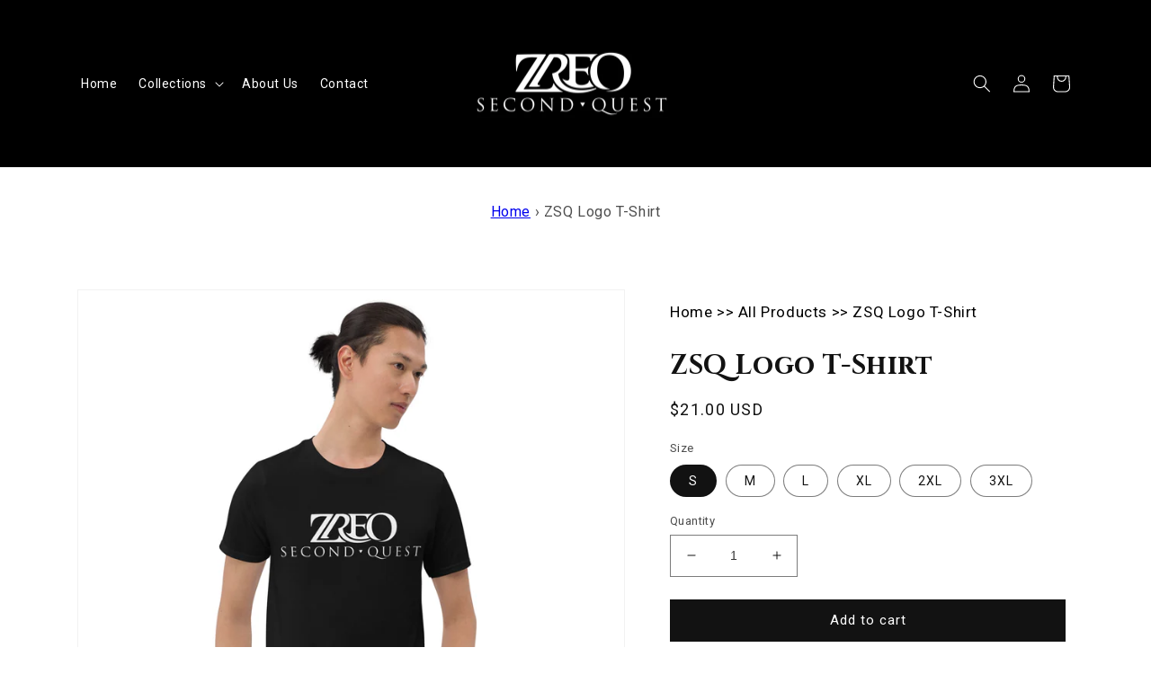

--- FILE ---
content_type: text/html; charset=utf-8
request_url: https://shop.zreosq.com/products/zsq-logo-t-shirt
body_size: 35263
content:
<!doctype html>
<html class="no-js" lang="en">
  <head>
    <meta charset="utf-8">
    <meta http-equiv="X-UA-Compatible" content="IE=edge">
    <meta name="viewport" content="width=device-width,initial-scale=1">
    <meta name="theme-color" content="">
    <link rel="canonical" href="https://shop.zreosq.com/products/zsq-logo-t-shirt">
    <link rel="preconnect" href="https://cdn.shopify.com" crossorigin><link rel="icon" type="image/png" href="//shop.zreosq.com/cdn/shop/files/ZREO_logo_only_White.png?crop=center&height=32&v=1673551284&width=32"><link rel="preconnect" href="https://fonts.shopifycdn.com" crossorigin><title>
      ZSQ Logo T-Shirt
 &ndash; ZREO: Second Quest Shop</title>

    
      <meta name="description" content="Yahahaha! You&#39;ve found the staple t-shirt of your casual wardrobe! Made of 100% ring-spun cotton, this shirt is soft and comfy, sports our logo, and is perfect for your daily quests, weekend adventuring, or long gaming sessions. Show off your fandom in comfort! • 100% ring-spun cotton • Sport Grey is 90% ring-spun cott">
    

    

<meta property="og:site_name" content="ZREO: Second Quest Shop">
<meta property="og:url" content="https://shop.zreosq.com/products/zsq-logo-t-shirt">
<meta property="og:title" content="ZSQ Logo T-Shirt">
<meta property="og:type" content="product">
<meta property="og:description" content="Yahahaha! You&#39;ve found the staple t-shirt of your casual wardrobe! Made of 100% ring-spun cotton, this shirt is soft and comfy, sports our logo, and is perfect for your daily quests, weekend adventuring, or long gaming sessions. Show off your fandom in comfort! • 100% ring-spun cotton • Sport Grey is 90% ring-spun cott"><meta property="og:image" content="http://shop.zreosq.com/cdn/shop/products/unisex-basic-softstyle-t-shirt-black-front-63c17cf956742.jpg?v=1673624834">
  <meta property="og:image:secure_url" content="https://shop.zreosq.com/cdn/shop/products/unisex-basic-softstyle-t-shirt-black-front-63c17cf956742.jpg?v=1673624834">
  <meta property="og:image:width" content="2000">
  <meta property="og:image:height" content="2000"><meta property="og:price:amount" content="21.00">
  <meta property="og:price:currency" content="USD"><meta name="twitter:site" content="@zreosq"><meta name="twitter:card" content="summary_large_image">
<meta name="twitter:title" content="ZSQ Logo T-Shirt">
<meta name="twitter:description" content="Yahahaha! You&#39;ve found the staple t-shirt of your casual wardrobe! Made of 100% ring-spun cotton, this shirt is soft and comfy, sports our logo, and is perfect for your daily quests, weekend adventuring, or long gaming sessions. Show off your fandom in comfort! • 100% ring-spun cotton • Sport Grey is 90% ring-spun cott">


    <script src="//shop.zreosq.com/cdn/shop/t/4/assets/global.js?v=34865337142341526841680202609" defer="defer"></script>
    <script>window.performance && window.performance.mark && window.performance.mark('shopify.content_for_header.start');</script><meta name="google-site-verification" content="u31LDp2C9yoxuj70OCPp257nt0Efe2rkO1XLy2p_0Bc">
<meta name="facebook-domain-verification" content="nr99vdcr9crf8ore8nb1chkdsc5zm9">
<meta id="shopify-digital-wallet" name="shopify-digital-wallet" content="/69113971007/digital_wallets/dialog">
<meta name="shopify-checkout-api-token" content="0ba83c14529f40d1599aeaf80a47e886">
<meta id="in-context-paypal-metadata" data-shop-id="69113971007" data-venmo-supported="false" data-environment="production" data-locale="en_US" data-paypal-v4="true" data-currency="USD">
<link rel="alternate" hreflang="x-default" href="https://shop.zreosq.com/products/zsq-logo-t-shirt">
<link rel="alternate" hreflang="en" href="https://shop.zreosq.com/products/zsq-logo-t-shirt">
<link rel="alternate" hreflang="en-AU" href="https://shop.zreosq.com/en-au/products/zsq-logo-t-shirt">
<link rel="alternate" hreflang="en-CA" href="https://shop.zreosq.com/en-ca/products/zsq-logo-t-shirt">
<link rel="alternate" hreflang="en-MX" href="https://shop.zreosq.com/en-mx/products/zsq-logo-t-shirt">
<link rel="alternate" hreflang="en-NZ" href="https://shop.zreosq.com/en-nz/products/zsq-logo-t-shirt">
<link rel="alternate" hreflang="en-GB" href="https://shop.zreosq.com/en-gb/products/zsq-logo-t-shirt">
<link rel="alternate" type="application/json+oembed" href="https://shop.zreosq.com/products/zsq-logo-t-shirt.oembed">
<script async="async" src="/checkouts/internal/preloads.js?locale=en-US"></script>
<link rel="preconnect" href="https://shop.app" crossorigin="anonymous">
<script async="async" src="https://shop.app/checkouts/internal/preloads.js?locale=en-US&shop_id=69113971007" crossorigin="anonymous"></script>
<script id="apple-pay-shop-capabilities" type="application/json">{"shopId":69113971007,"countryCode":"US","currencyCode":"USD","merchantCapabilities":["supports3DS"],"merchantId":"gid:\/\/shopify\/Shop\/69113971007","merchantName":"ZREO: Second Quest Shop","requiredBillingContactFields":["postalAddress","email","phone"],"requiredShippingContactFields":["postalAddress","email","phone"],"shippingType":"shipping","supportedNetworks":["visa","masterCard","amex","discover","elo","jcb"],"total":{"type":"pending","label":"ZREO: Second Quest Shop","amount":"1.00"},"shopifyPaymentsEnabled":true,"supportsSubscriptions":true}</script>
<script id="shopify-features" type="application/json">{"accessToken":"0ba83c14529f40d1599aeaf80a47e886","betas":["rich-media-storefront-analytics"],"domain":"shop.zreosq.com","predictiveSearch":true,"shopId":69113971007,"locale":"en"}</script>
<script>var Shopify = Shopify || {};
Shopify.shop = "4e8f8a.myshopify.com";
Shopify.locale = "en";
Shopify.currency = {"active":"USD","rate":"1.2513"};
Shopify.country = "US";
Shopify.theme = {"name":"Dawn Main","id":146725798207,"schema_name":"Dawn","schema_version":"7.0.1","theme_store_id":887,"role":"main"};
Shopify.theme.handle = "null";
Shopify.theme.style = {"id":null,"handle":null};
Shopify.cdnHost = "shop.zreosq.com/cdn";
Shopify.routes = Shopify.routes || {};
Shopify.routes.root = "/";</script>
<script type="module">!function(o){(o.Shopify=o.Shopify||{}).modules=!0}(window);</script>
<script>!function(o){function n(){var o=[];function n(){o.push(Array.prototype.slice.apply(arguments))}return n.q=o,n}var t=o.Shopify=o.Shopify||{};t.loadFeatures=n(),t.autoloadFeatures=n()}(window);</script>
<script>
  window.ShopifyPay = window.ShopifyPay || {};
  window.ShopifyPay.apiHost = "shop.app\/pay";
  window.ShopifyPay.redirectState = null;
</script>
<script id="shop-js-analytics" type="application/json">{"pageType":"product"}</script>
<script defer="defer" async type="module" src="//shop.zreosq.com/cdn/shopifycloud/shop-js/modules/v2/client.init-shop-cart-sync_C5BV16lS.en.esm.js"></script>
<script defer="defer" async type="module" src="//shop.zreosq.com/cdn/shopifycloud/shop-js/modules/v2/chunk.common_CygWptCX.esm.js"></script>
<script type="module">
  await import("//shop.zreosq.com/cdn/shopifycloud/shop-js/modules/v2/client.init-shop-cart-sync_C5BV16lS.en.esm.js");
await import("//shop.zreosq.com/cdn/shopifycloud/shop-js/modules/v2/chunk.common_CygWptCX.esm.js");

  window.Shopify.SignInWithShop?.initShopCartSync?.({"fedCMEnabled":true,"windoidEnabled":true});

</script>
<script defer="defer" async type="module" src="//shop.zreosq.com/cdn/shopifycloud/shop-js/modules/v2/client.payment-terms_CZxnsJam.en.esm.js"></script>
<script defer="defer" async type="module" src="//shop.zreosq.com/cdn/shopifycloud/shop-js/modules/v2/chunk.common_CygWptCX.esm.js"></script>
<script defer="defer" async type="module" src="//shop.zreosq.com/cdn/shopifycloud/shop-js/modules/v2/chunk.modal_D71HUcav.esm.js"></script>
<script type="module">
  await import("//shop.zreosq.com/cdn/shopifycloud/shop-js/modules/v2/client.payment-terms_CZxnsJam.en.esm.js");
await import("//shop.zreosq.com/cdn/shopifycloud/shop-js/modules/v2/chunk.common_CygWptCX.esm.js");
await import("//shop.zreosq.com/cdn/shopifycloud/shop-js/modules/v2/chunk.modal_D71HUcav.esm.js");

  
</script>
<script>
  window.Shopify = window.Shopify || {};
  if (!window.Shopify.featureAssets) window.Shopify.featureAssets = {};
  window.Shopify.featureAssets['shop-js'] = {"shop-cart-sync":["modules/v2/client.shop-cart-sync_ZFArdW7E.en.esm.js","modules/v2/chunk.common_CygWptCX.esm.js"],"init-fed-cm":["modules/v2/client.init-fed-cm_CmiC4vf6.en.esm.js","modules/v2/chunk.common_CygWptCX.esm.js"],"shop-button":["modules/v2/client.shop-button_tlx5R9nI.en.esm.js","modules/v2/chunk.common_CygWptCX.esm.js"],"shop-cash-offers":["modules/v2/client.shop-cash-offers_DOA2yAJr.en.esm.js","modules/v2/chunk.common_CygWptCX.esm.js","modules/v2/chunk.modal_D71HUcav.esm.js"],"init-windoid":["modules/v2/client.init-windoid_sURxWdc1.en.esm.js","modules/v2/chunk.common_CygWptCX.esm.js"],"shop-toast-manager":["modules/v2/client.shop-toast-manager_ClPi3nE9.en.esm.js","modules/v2/chunk.common_CygWptCX.esm.js"],"init-shop-email-lookup-coordinator":["modules/v2/client.init-shop-email-lookup-coordinator_B8hsDcYM.en.esm.js","modules/v2/chunk.common_CygWptCX.esm.js"],"init-shop-cart-sync":["modules/v2/client.init-shop-cart-sync_C5BV16lS.en.esm.js","modules/v2/chunk.common_CygWptCX.esm.js"],"avatar":["modules/v2/client.avatar_BTnouDA3.en.esm.js"],"pay-button":["modules/v2/client.pay-button_FdsNuTd3.en.esm.js","modules/v2/chunk.common_CygWptCX.esm.js"],"init-customer-accounts":["modules/v2/client.init-customer-accounts_DxDtT_ad.en.esm.js","modules/v2/client.shop-login-button_C5VAVYt1.en.esm.js","modules/v2/chunk.common_CygWptCX.esm.js","modules/v2/chunk.modal_D71HUcav.esm.js"],"init-shop-for-new-customer-accounts":["modules/v2/client.init-shop-for-new-customer-accounts_ChsxoAhi.en.esm.js","modules/v2/client.shop-login-button_C5VAVYt1.en.esm.js","modules/v2/chunk.common_CygWptCX.esm.js","modules/v2/chunk.modal_D71HUcav.esm.js"],"shop-login-button":["modules/v2/client.shop-login-button_C5VAVYt1.en.esm.js","modules/v2/chunk.common_CygWptCX.esm.js","modules/v2/chunk.modal_D71HUcav.esm.js"],"init-customer-accounts-sign-up":["modules/v2/client.init-customer-accounts-sign-up_CPSyQ0Tj.en.esm.js","modules/v2/client.shop-login-button_C5VAVYt1.en.esm.js","modules/v2/chunk.common_CygWptCX.esm.js","modules/v2/chunk.modal_D71HUcav.esm.js"],"shop-follow-button":["modules/v2/client.shop-follow-button_Cva4Ekp9.en.esm.js","modules/v2/chunk.common_CygWptCX.esm.js","modules/v2/chunk.modal_D71HUcav.esm.js"],"checkout-modal":["modules/v2/client.checkout-modal_BPM8l0SH.en.esm.js","modules/v2/chunk.common_CygWptCX.esm.js","modules/v2/chunk.modal_D71HUcav.esm.js"],"lead-capture":["modules/v2/client.lead-capture_Bi8yE_yS.en.esm.js","modules/v2/chunk.common_CygWptCX.esm.js","modules/v2/chunk.modal_D71HUcav.esm.js"],"shop-login":["modules/v2/client.shop-login_D6lNrXab.en.esm.js","modules/v2/chunk.common_CygWptCX.esm.js","modules/v2/chunk.modal_D71HUcav.esm.js"],"payment-terms":["modules/v2/client.payment-terms_CZxnsJam.en.esm.js","modules/v2/chunk.common_CygWptCX.esm.js","modules/v2/chunk.modal_D71HUcav.esm.js"]};
</script>
<script>(function() {
  var isLoaded = false;
  function asyncLoad() {
    if (isLoaded) return;
    isLoaded = true;
    var urls = ["\/\/cdn.shopify.com\/proxy\/0385614fb9691f59d0f2192f3d3302a53c159ffcb58aa1f16f3ca3dd05d12976\/static.cdn.printful.com\/static\/js\/external\/shopify-product-customizer.js?v=0.28\u0026shop=4e8f8a.myshopify.com\u0026sp-cache-control=cHVibGljLCBtYXgtYWdlPTkwMA"];
    for (var i = 0; i < urls.length; i++) {
      var s = document.createElement('script');
      s.type = 'text/javascript';
      s.async = true;
      s.src = urls[i];
      var x = document.getElementsByTagName('script')[0];
      x.parentNode.insertBefore(s, x);
    }
  };
  if(window.attachEvent) {
    window.attachEvent('onload', asyncLoad);
  } else {
    window.addEventListener('load', asyncLoad, false);
  }
})();</script>
<script id="__st">var __st={"a":69113971007,"offset":-28800,"reqid":"c24cd112-3f26-4e04-aaed-3c77fdb30f94-1768814487","pageurl":"shop.zreosq.com\/products\/zsq-logo-t-shirt","u":"d776ccd9e400","p":"product","rtyp":"product","rid":8149164851519};</script>
<script>window.ShopifyPaypalV4VisibilityTracking = true;</script>
<script id="captcha-bootstrap">!function(){'use strict';const t='contact',e='account',n='new_comment',o=[[t,t],['blogs',n],['comments',n],[t,'customer']],c=[[e,'customer_login'],[e,'guest_login'],[e,'recover_customer_password'],[e,'create_customer']],r=t=>t.map((([t,e])=>`form[action*='/${t}']:not([data-nocaptcha='true']) input[name='form_type'][value='${e}']`)).join(','),a=t=>()=>t?[...document.querySelectorAll(t)].map((t=>t.form)):[];function s(){const t=[...o],e=r(t);return a(e)}const i='password',u='form_key',d=['recaptcha-v3-token','g-recaptcha-response','h-captcha-response',i],f=()=>{try{return window.sessionStorage}catch{return}},m='__shopify_v',_=t=>t.elements[u];function p(t,e,n=!1){try{const o=window.sessionStorage,c=JSON.parse(o.getItem(e)),{data:r}=function(t){const{data:e,action:n}=t;return t[m]||n?{data:e,action:n}:{data:t,action:n}}(c);for(const[e,n]of Object.entries(r))t.elements[e]&&(t.elements[e].value=n);n&&o.removeItem(e)}catch(o){console.error('form repopulation failed',{error:o})}}const l='form_type',E='cptcha';function T(t){t.dataset[E]=!0}const w=window,h=w.document,L='Shopify',v='ce_forms',y='captcha';let A=!1;((t,e)=>{const n=(g='f06e6c50-85a8-45c8-87d0-21a2b65856fe',I='https://cdn.shopify.com/shopifycloud/storefront-forms-hcaptcha/ce_storefront_forms_captcha_hcaptcha.v1.5.2.iife.js',D={infoText:'Protected by hCaptcha',privacyText:'Privacy',termsText:'Terms'},(t,e,n)=>{const o=w[L][v],c=o.bindForm;if(c)return c(t,g,e,D).then(n);var r;o.q.push([[t,g,e,D],n]),r=I,A||(h.body.append(Object.assign(h.createElement('script'),{id:'captcha-provider',async:!0,src:r})),A=!0)});var g,I,D;w[L]=w[L]||{},w[L][v]=w[L][v]||{},w[L][v].q=[],w[L][y]=w[L][y]||{},w[L][y].protect=function(t,e){n(t,void 0,e),T(t)},Object.freeze(w[L][y]),function(t,e,n,w,h,L){const[v,y,A,g]=function(t,e,n){const i=e?o:[],u=t?c:[],d=[...i,...u],f=r(d),m=r(i),_=r(d.filter((([t,e])=>n.includes(e))));return[a(f),a(m),a(_),s()]}(w,h,L),I=t=>{const e=t.target;return e instanceof HTMLFormElement?e:e&&e.form},D=t=>v().includes(t);t.addEventListener('submit',(t=>{const e=I(t);if(!e)return;const n=D(e)&&!e.dataset.hcaptchaBound&&!e.dataset.recaptchaBound,o=_(e),c=g().includes(e)&&(!o||!o.value);(n||c)&&t.preventDefault(),c&&!n&&(function(t){try{if(!f())return;!function(t){const e=f();if(!e)return;const n=_(t);if(!n)return;const o=n.value;o&&e.removeItem(o)}(t);const e=Array.from(Array(32),(()=>Math.random().toString(36)[2])).join('');!function(t,e){_(t)||t.append(Object.assign(document.createElement('input'),{type:'hidden',name:u})),t.elements[u].value=e}(t,e),function(t,e){const n=f();if(!n)return;const o=[...t.querySelectorAll(`input[type='${i}']`)].map((({name:t})=>t)),c=[...d,...o],r={};for(const[a,s]of new FormData(t).entries())c.includes(a)||(r[a]=s);n.setItem(e,JSON.stringify({[m]:1,action:t.action,data:r}))}(t,e)}catch(e){console.error('failed to persist form',e)}}(e),e.submit())}));const S=(t,e)=>{t&&!t.dataset[E]&&(n(t,e.some((e=>e===t))),T(t))};for(const o of['focusin','change'])t.addEventListener(o,(t=>{const e=I(t);D(e)&&S(e,y())}));const B=e.get('form_key'),M=e.get(l),P=B&&M;t.addEventListener('DOMContentLoaded',(()=>{const t=y();if(P)for(const e of t)e.elements[l].value===M&&p(e,B);[...new Set([...A(),...v().filter((t=>'true'===t.dataset.shopifyCaptcha))])].forEach((e=>S(e,t)))}))}(h,new URLSearchParams(w.location.search),n,t,e,['guest_login'])})(!0,!0)}();</script>
<script integrity="sha256-4kQ18oKyAcykRKYeNunJcIwy7WH5gtpwJnB7kiuLZ1E=" data-source-attribution="shopify.loadfeatures" defer="defer" src="//shop.zreosq.com/cdn/shopifycloud/storefront/assets/storefront/load_feature-a0a9edcb.js" crossorigin="anonymous"></script>
<script crossorigin="anonymous" defer="defer" src="//shop.zreosq.com/cdn/shopifycloud/storefront/assets/shopify_pay/storefront-65b4c6d7.js?v=20250812"></script>
<script data-source-attribution="shopify.dynamic_checkout.dynamic.init">var Shopify=Shopify||{};Shopify.PaymentButton=Shopify.PaymentButton||{isStorefrontPortableWallets:!0,init:function(){window.Shopify.PaymentButton.init=function(){};var t=document.createElement("script");t.src="https://shop.zreosq.com/cdn/shopifycloud/portable-wallets/latest/portable-wallets.en.js",t.type="module",document.head.appendChild(t)}};
</script>
<script data-source-attribution="shopify.dynamic_checkout.buyer_consent">
  function portableWalletsHideBuyerConsent(e){var t=document.getElementById("shopify-buyer-consent"),n=document.getElementById("shopify-subscription-policy-button");t&&n&&(t.classList.add("hidden"),t.setAttribute("aria-hidden","true"),n.removeEventListener("click",e))}function portableWalletsShowBuyerConsent(e){var t=document.getElementById("shopify-buyer-consent"),n=document.getElementById("shopify-subscription-policy-button");t&&n&&(t.classList.remove("hidden"),t.removeAttribute("aria-hidden"),n.addEventListener("click",e))}window.Shopify?.PaymentButton&&(window.Shopify.PaymentButton.hideBuyerConsent=portableWalletsHideBuyerConsent,window.Shopify.PaymentButton.showBuyerConsent=portableWalletsShowBuyerConsent);
</script>
<script data-source-attribution="shopify.dynamic_checkout.cart.bootstrap">document.addEventListener("DOMContentLoaded",(function(){function t(){return document.querySelector("shopify-accelerated-checkout-cart, shopify-accelerated-checkout")}if(t())Shopify.PaymentButton.init();else{new MutationObserver((function(e,n){t()&&(Shopify.PaymentButton.init(),n.disconnect())})).observe(document.body,{childList:!0,subtree:!0})}}));
</script>
<link id="shopify-accelerated-checkout-styles" rel="stylesheet" media="screen" href="https://shop.zreosq.com/cdn/shopifycloud/portable-wallets/latest/accelerated-checkout-backwards-compat.css" crossorigin="anonymous">
<style id="shopify-accelerated-checkout-cart">
        #shopify-buyer-consent {
  margin-top: 1em;
  display: inline-block;
  width: 100%;
}

#shopify-buyer-consent.hidden {
  display: none;
}

#shopify-subscription-policy-button {
  background: none;
  border: none;
  padding: 0;
  text-decoration: underline;
  font-size: inherit;
  cursor: pointer;
}

#shopify-subscription-policy-button::before {
  box-shadow: none;
}

      </style>
<script id="sections-script" data-sections="header,footer" defer="defer" src="//shop.zreosq.com/cdn/shop/t/4/compiled_assets/scripts.js?v=598"></script>
<script>window.performance && window.performance.mark && window.performance.mark('shopify.content_for_header.end');</script>


    <style data-shopify>
      @font-face {
  font-family: Roboto;
  font-weight: 400;
  font-style: normal;
  font-display: swap;
  src: url("//shop.zreosq.com/cdn/fonts/roboto/roboto_n4.2019d890f07b1852f56ce63ba45b2db45d852cba.woff2") format("woff2"),
       url("//shop.zreosq.com/cdn/fonts/roboto/roboto_n4.238690e0007583582327135619c5f7971652fa9d.woff") format("woff");
}

      @font-face {
  font-family: Roboto;
  font-weight: 700;
  font-style: normal;
  font-display: swap;
  src: url("//shop.zreosq.com/cdn/fonts/roboto/roboto_n7.f38007a10afbbde8976c4056bfe890710d51dec2.woff2") format("woff2"),
       url("//shop.zreosq.com/cdn/fonts/roboto/roboto_n7.94bfdd3e80c7be00e128703d245c207769d763f9.woff") format("woff");
}

      @font-face {
  font-family: Roboto;
  font-weight: 400;
  font-style: italic;
  font-display: swap;
  src: url("//shop.zreosq.com/cdn/fonts/roboto/roboto_i4.57ce898ccda22ee84f49e6b57ae302250655e2d4.woff2") format("woff2"),
       url("//shop.zreosq.com/cdn/fonts/roboto/roboto_i4.b21f3bd061cbcb83b824ae8c7671a82587b264bf.woff") format("woff");
}

      @font-face {
  font-family: Roboto;
  font-weight: 700;
  font-style: italic;
  font-display: swap;
  src: url("//shop.zreosq.com/cdn/fonts/roboto/roboto_i7.7ccaf9410746f2c53340607c42c43f90a9005937.woff2") format("woff2"),
       url("//shop.zreosq.com/cdn/fonts/roboto/roboto_i7.49ec21cdd7148292bffea74c62c0df6e93551516.woff") format("woff");
}

      @font-face {
  font-family: Assistant;
  font-weight: 400;
  font-style: normal;
  font-display: swap;
  src: url("//shop.zreosq.com/cdn/fonts/assistant/assistant_n4.9120912a469cad1cc292572851508ca49d12e768.woff2") format("woff2"),
       url("//shop.zreosq.com/cdn/fonts/assistant/assistant_n4.6e9875ce64e0fefcd3f4446b7ec9036b3ddd2985.woff") format("woff");
}


      :root {
        --font-body-family: Roboto, sans-serif;
        --font-body-style: normal;
        --font-body-weight: 400;
        --font-body-weight-bold: 700;

        --font-heading-family: Assistant, sans-serif;
        --font-heading-style: normal;
        --font-heading-weight: 400;

        --font-body-scale: 1.0;
        --font-heading-scale: 1.0;

        --color-base-text: 18, 18, 18;
        --color-shadow: 18, 18, 18;
        --color-base-background-1: 255, 255, 255;
        --color-base-background-2: 0, 0, 0;
        --color-base-solid-button-labels: 255, 255, 255;
        --color-base-outline-button-labels: 255, 255, 255;
        --color-base-accent-1: 18, 18, 18;
        --color-base-accent-2: 255, 255, 255;
        --payment-terms-background-color: #ffffff;

        --gradient-base-background-1: #ffffff;
        --gradient-base-background-2: #000000;
        --gradient-base-accent-1: #121212;
        --gradient-base-accent-2: #ffffff;

        --media-padding: px;
        --media-border-opacity: 0.05;
        --media-border-width: 1px;
        --media-radius: 0px;
        --media-shadow-opacity: 0.0;
        --media-shadow-horizontal-offset: 0px;
        --media-shadow-vertical-offset: 4px;
        --media-shadow-blur-radius: 5px;
        --media-shadow-visible: 0;

        --page-width: 120rem;
        --page-width-margin: 0rem;

        --product-card-image-padding: 0.0rem;
        --product-card-corner-radius: 0.0rem;
        --product-card-text-alignment: left;
        --product-card-border-width: 0.0rem;
        --product-card-border-opacity: 0.1;
        --product-card-shadow-opacity: 0.0;
        --product-card-shadow-visible: 0;
        --product-card-shadow-horizontal-offset: 0.0rem;
        --product-card-shadow-vertical-offset: 0.4rem;
        --product-card-shadow-blur-radius: 0.5rem;

        --collection-card-image-padding: 0.0rem;
        --collection-card-corner-radius: 0.0rem;
        --collection-card-text-alignment: left;
        --collection-card-border-width: 0.0rem;
        --collection-card-border-opacity: 0.1;
        --collection-card-shadow-opacity: 0.0;
        --collection-card-shadow-visible: 0;
        --collection-card-shadow-horizontal-offset: 0.0rem;
        --collection-card-shadow-vertical-offset: 0.4rem;
        --collection-card-shadow-blur-radius: 0.5rem;

        --blog-card-image-padding: 0.0rem;
        --blog-card-corner-radius: 0.0rem;
        --blog-card-text-alignment: left;
        --blog-card-border-width: 0.0rem;
        --blog-card-border-opacity: 0.1;
        --blog-card-shadow-opacity: 0.0;
        --blog-card-shadow-visible: 0;
        --blog-card-shadow-horizontal-offset: 0.0rem;
        --blog-card-shadow-vertical-offset: 0.4rem;
        --blog-card-shadow-blur-radius: 0.5rem;

        --badge-corner-radius: 4.0rem;

        --popup-border-width: 1px;
        --popup-border-opacity: 0.1;
        --popup-corner-radius: 0px;
        --popup-shadow-opacity: 0.0;
        --popup-shadow-horizontal-offset: 0px;
        --popup-shadow-vertical-offset: 4px;
        --popup-shadow-blur-radius: 5px;

        --drawer-border-width: 1px;
        --drawer-border-opacity: 0.1;
        --drawer-shadow-opacity: 0.0;
        --drawer-shadow-horizontal-offset: 0px;
        --drawer-shadow-vertical-offset: 4px;
        --drawer-shadow-blur-radius: 5px;

        --spacing-sections-desktop: 0px;
        --spacing-sections-mobile: 0px;

        --grid-desktop-vertical-spacing: 8px;
        --grid-desktop-horizontal-spacing: 8px;
        --grid-mobile-vertical-spacing: 4px;
        --grid-mobile-horizontal-spacing: 4px;

        --text-boxes-border-opacity: 0.1;
        --text-boxes-border-width: 0px;
        --text-boxes-radius: 0px;
        --text-boxes-shadow-opacity: 0.0;
        --text-boxes-shadow-visible: 0;
        --text-boxes-shadow-horizontal-offset: 0px;
        --text-boxes-shadow-vertical-offset: 4px;
        --text-boxes-shadow-blur-radius: 5px;

        --buttons-radius: 0px;
        --buttons-radius-outset: 0px;
        --buttons-border-width: 1px;
        --buttons-border-opacity: 1.0;
        --buttons-shadow-opacity: 0.0;
        --buttons-shadow-visible: 0;
        --buttons-shadow-horizontal-offset: 0px;
        --buttons-shadow-vertical-offset: 4px;
        --buttons-shadow-blur-radius: 5px;
        --buttons-border-offset: 0px;

        --inputs-radius: 0px;
        --inputs-border-width: 1px;
        --inputs-border-opacity: 0.55;
        --inputs-shadow-opacity: 0.0;
        --inputs-shadow-horizontal-offset: 0px;
        --inputs-margin-offset: 0px;
        --inputs-shadow-vertical-offset: 4px;
        --inputs-shadow-blur-radius: 5px;
        --inputs-radius-outset: 0px;

        --variant-pills-radius: 40px;
        --variant-pills-border-width: 1px;
        --variant-pills-border-opacity: 0.55;
        --variant-pills-shadow-opacity: 0.0;
        --variant-pills-shadow-horizontal-offset: 0px;
        --variant-pills-shadow-vertical-offset: 4px;
        --variant-pills-shadow-blur-radius: 5px;
      }

      *,
      *::before,
      *::after {
        box-sizing: inherit;
      }

      html {
        box-sizing: border-box;
        font-size: calc(var(--font-body-scale) * 62.5%);
        height: 100%;
      }

      body {
        display: grid;
        grid-template-rows: auto auto 1fr auto;
        grid-template-columns: 100%;
        min-height: 100%;
        margin: 0;
        font-size: 1.5rem;
        letter-spacing: 0.06rem;
        line-height: calc(1 + 0.8 / var(--font-body-scale));
        font-family: var(--font-body-family);
        font-style: var(--font-body-style);
        font-weight: var(--font-body-weight);
      }

      @media screen and (min-width: 750px) {
        body {
          font-size: 1.6rem;
        }
      }
    </style>

    <link href="//shop.zreosq.com/cdn/shop/t/4/assets/base.css?v=84769567920754747791680202609" rel="stylesheet" type="text/css" media="all" />
<link rel="preload" as="font" href="//shop.zreosq.com/cdn/fonts/roboto/roboto_n4.2019d890f07b1852f56ce63ba45b2db45d852cba.woff2" type="font/woff2" crossorigin><link rel="preload" as="font" href="//shop.zreosq.com/cdn/fonts/assistant/assistant_n4.9120912a469cad1cc292572851508ca49d12e768.woff2" type="font/woff2" crossorigin><link rel="stylesheet" href="//shop.zreosq.com/cdn/shop/t/4/assets/component-predictive-search.css?v=83512081251802922551680202609" media="print" onload="this.media='all'"><script>document.documentElement.className = document.documentElement.className.replace('no-js', 'js');
    if (Shopify.designMode) {
      document.documentElement.classList.add('shopify-design-mode');
    }
    </script>
   <!-- roartheme: FontPicker app -->
<div class="ot-twitter-multi-pixel"></div>

  <meta property="omega:tags" content="">
  <meta property="omega:product" content="8149164851519">
  <meta property="omega:product_type" content="">
  <meta property="omega:collections" content="433202725183, ">






  <script>
    var arrayTwitterPixelTrack = [];
    var listTwitterPixelByType = [];
  </script>
    
    

    
    

    
    
    


    
    
    


    
    
    

    
    
    
<!-- BEGIN app block: shopify://apps/rt-google-fonts-custom-fonts/blocks/app-embed/2caf2c68-0038-455e-b0b9-066a7c2ad923 --><link rel="preload" as="style" href="https://fonts.googleapis.com/css2?family=Cinzel:ital,wght@0,700&display=swap">
            <link rel="stylesheet" href="https://fonts.googleapis.com/css2?family=Cinzel:ital,wght@0,700&display=swap"><link rel="preload" as="style" href="https://fonts.googleapis.com/css2?family=Roboto:ital,wght@0,400&display=swap">
            <link rel="stylesheet" href="https://fonts.googleapis.com/css2?family=Roboto:ital,wght@0,400&display=swap"><link rel="preconnect" href="https://fonts.gstatic.com" crossorigin><style id="rafp-stylesheet">h1,h2,h3,h4,h5,h6 {font-family:"Cinzel"!important;font-weight:700!important;
        font-style:normal!important;}body,h3,h4,h5,h6,p,blockquote,li,a,strong,b,em {font-family:"Roboto"!important;font-weight:400!important;
        font-style:normal!important;}@media screen and (max-width: 749px) {h1,h2,h3,h4,h5,h6 {}body,h3,h4,h5,h6,p,blockquote,li,a,strong,b,em {}}
    </style>
<!-- END app block --><script src="https://cdn.shopify.com/extensions/9829290c-2b6c-4517-a42f-0d6eacabb442/1.1.0/assets/font.js" type="text/javascript" defer="defer"></script>
<link href="https://cdn.shopify.com/extensions/9829290c-2b6c-4517-a42f-0d6eacabb442/1.1.0/assets/font.css" rel="stylesheet" type="text/css" media="all">
<link href="https://monorail-edge.shopifysvc.com" rel="dns-prefetch">
<script>(function(){if ("sendBeacon" in navigator && "performance" in window) {try {var session_token_from_headers = performance.getEntriesByType('navigation')[0].serverTiming.find(x => x.name == '_s').description;} catch {var session_token_from_headers = undefined;}var session_cookie_matches = document.cookie.match(/_shopify_s=([^;]*)/);var session_token_from_cookie = session_cookie_matches && session_cookie_matches.length === 2 ? session_cookie_matches[1] : "";var session_token = session_token_from_headers || session_token_from_cookie || "";function handle_abandonment_event(e) {var entries = performance.getEntries().filter(function(entry) {return /monorail-edge.shopifysvc.com/.test(entry.name);});if (!window.abandonment_tracked && entries.length === 0) {window.abandonment_tracked = true;var currentMs = Date.now();var navigation_start = performance.timing.navigationStart;var payload = {shop_id: 69113971007,url: window.location.href,navigation_start,duration: currentMs - navigation_start,session_token,page_type: "product"};window.navigator.sendBeacon("https://monorail-edge.shopifysvc.com/v1/produce", JSON.stringify({schema_id: "online_store_buyer_site_abandonment/1.1",payload: payload,metadata: {event_created_at_ms: currentMs,event_sent_at_ms: currentMs}}));}}window.addEventListener('pagehide', handle_abandonment_event);}}());</script>
<script id="web-pixels-manager-setup">(function e(e,d,r,n,o){if(void 0===o&&(o={}),!Boolean(null===(a=null===(i=window.Shopify)||void 0===i?void 0:i.analytics)||void 0===a?void 0:a.replayQueue)){var i,a;window.Shopify=window.Shopify||{};var t=window.Shopify;t.analytics=t.analytics||{};var s=t.analytics;s.replayQueue=[],s.publish=function(e,d,r){return s.replayQueue.push([e,d,r]),!0};try{self.performance.mark("wpm:start")}catch(e){}var l=function(){var e={modern:/Edge?\/(1{2}[4-9]|1[2-9]\d|[2-9]\d{2}|\d{4,})\.\d+(\.\d+|)|Firefox\/(1{2}[4-9]|1[2-9]\d|[2-9]\d{2}|\d{4,})\.\d+(\.\d+|)|Chrom(ium|e)\/(9{2}|\d{3,})\.\d+(\.\d+|)|(Maci|X1{2}).+ Version\/(15\.\d+|(1[6-9]|[2-9]\d|\d{3,})\.\d+)([,.]\d+|)( \(\w+\)|)( Mobile\/\w+|) Safari\/|Chrome.+OPR\/(9{2}|\d{3,})\.\d+\.\d+|(CPU[ +]OS|iPhone[ +]OS|CPU[ +]iPhone|CPU IPhone OS|CPU iPad OS)[ +]+(15[._]\d+|(1[6-9]|[2-9]\d|\d{3,})[._]\d+)([._]\d+|)|Android:?[ /-](13[3-9]|1[4-9]\d|[2-9]\d{2}|\d{4,})(\.\d+|)(\.\d+|)|Android.+Firefox\/(13[5-9]|1[4-9]\d|[2-9]\d{2}|\d{4,})\.\d+(\.\d+|)|Android.+Chrom(ium|e)\/(13[3-9]|1[4-9]\d|[2-9]\d{2}|\d{4,})\.\d+(\.\d+|)|SamsungBrowser\/([2-9]\d|\d{3,})\.\d+/,legacy:/Edge?\/(1[6-9]|[2-9]\d|\d{3,})\.\d+(\.\d+|)|Firefox\/(5[4-9]|[6-9]\d|\d{3,})\.\d+(\.\d+|)|Chrom(ium|e)\/(5[1-9]|[6-9]\d|\d{3,})\.\d+(\.\d+|)([\d.]+$|.*Safari\/(?![\d.]+ Edge\/[\d.]+$))|(Maci|X1{2}).+ Version\/(10\.\d+|(1[1-9]|[2-9]\d|\d{3,})\.\d+)([,.]\d+|)( \(\w+\)|)( Mobile\/\w+|) Safari\/|Chrome.+OPR\/(3[89]|[4-9]\d|\d{3,})\.\d+\.\d+|(CPU[ +]OS|iPhone[ +]OS|CPU[ +]iPhone|CPU IPhone OS|CPU iPad OS)[ +]+(10[._]\d+|(1[1-9]|[2-9]\d|\d{3,})[._]\d+)([._]\d+|)|Android:?[ /-](13[3-9]|1[4-9]\d|[2-9]\d{2}|\d{4,})(\.\d+|)(\.\d+|)|Mobile Safari.+OPR\/([89]\d|\d{3,})\.\d+\.\d+|Android.+Firefox\/(13[5-9]|1[4-9]\d|[2-9]\d{2}|\d{4,})\.\d+(\.\d+|)|Android.+Chrom(ium|e)\/(13[3-9]|1[4-9]\d|[2-9]\d{2}|\d{4,})\.\d+(\.\d+|)|Android.+(UC? ?Browser|UCWEB|U3)[ /]?(15\.([5-9]|\d{2,})|(1[6-9]|[2-9]\d|\d{3,})\.\d+)\.\d+|SamsungBrowser\/(5\.\d+|([6-9]|\d{2,})\.\d+)|Android.+MQ{2}Browser\/(14(\.(9|\d{2,})|)|(1[5-9]|[2-9]\d|\d{3,})(\.\d+|))(\.\d+|)|K[Aa][Ii]OS\/(3\.\d+|([4-9]|\d{2,})\.\d+)(\.\d+|)/},d=e.modern,r=e.legacy,n=navigator.userAgent;return n.match(d)?"modern":n.match(r)?"legacy":"unknown"}(),u="modern"===l?"modern":"legacy",c=(null!=n?n:{modern:"",legacy:""})[u],f=function(e){return[e.baseUrl,"/wpm","/b",e.hashVersion,"modern"===e.buildTarget?"m":"l",".js"].join("")}({baseUrl:d,hashVersion:r,buildTarget:u}),m=function(e){var d=e.version,r=e.bundleTarget,n=e.surface,o=e.pageUrl,i=e.monorailEndpoint;return{emit:function(e){var a=e.status,t=e.errorMsg,s=(new Date).getTime(),l=JSON.stringify({metadata:{event_sent_at_ms:s},events:[{schema_id:"web_pixels_manager_load/3.1",payload:{version:d,bundle_target:r,page_url:o,status:a,surface:n,error_msg:t},metadata:{event_created_at_ms:s}}]});if(!i)return console&&console.warn&&console.warn("[Web Pixels Manager] No Monorail endpoint provided, skipping logging."),!1;try{return self.navigator.sendBeacon.bind(self.navigator)(i,l)}catch(e){}var u=new XMLHttpRequest;try{return u.open("POST",i,!0),u.setRequestHeader("Content-Type","text/plain"),u.send(l),!0}catch(e){return console&&console.warn&&console.warn("[Web Pixels Manager] Got an unhandled error while logging to Monorail."),!1}}}}({version:r,bundleTarget:l,surface:e.surface,pageUrl:self.location.href,monorailEndpoint:e.monorailEndpoint});try{o.browserTarget=l,function(e){var d=e.src,r=e.async,n=void 0===r||r,o=e.onload,i=e.onerror,a=e.sri,t=e.scriptDataAttributes,s=void 0===t?{}:t,l=document.createElement("script"),u=document.querySelector("head"),c=document.querySelector("body");if(l.async=n,l.src=d,a&&(l.integrity=a,l.crossOrigin="anonymous"),s)for(var f in s)if(Object.prototype.hasOwnProperty.call(s,f))try{l.dataset[f]=s[f]}catch(e){}if(o&&l.addEventListener("load",o),i&&l.addEventListener("error",i),u)u.appendChild(l);else{if(!c)throw new Error("Did not find a head or body element to append the script");c.appendChild(l)}}({src:f,async:!0,onload:function(){if(!function(){var e,d;return Boolean(null===(d=null===(e=window.Shopify)||void 0===e?void 0:e.analytics)||void 0===d?void 0:d.initialized)}()){var d=window.webPixelsManager.init(e)||void 0;if(d){var r=window.Shopify.analytics;r.replayQueue.forEach((function(e){var r=e[0],n=e[1],o=e[2];d.publishCustomEvent(r,n,o)})),r.replayQueue=[],r.publish=d.publishCustomEvent,r.visitor=d.visitor,r.initialized=!0}}},onerror:function(){return m.emit({status:"failed",errorMsg:"".concat(f," has failed to load")})},sri:function(e){var d=/^sha384-[A-Za-z0-9+/=]+$/;return"string"==typeof e&&d.test(e)}(c)?c:"",scriptDataAttributes:o}),m.emit({status:"loading"})}catch(e){m.emit({status:"failed",errorMsg:(null==e?void 0:e.message)||"Unknown error"})}}})({shopId: 69113971007,storefrontBaseUrl: "https://shop.zreosq.com",extensionsBaseUrl: "https://extensions.shopifycdn.com/cdn/shopifycloud/web-pixels-manager",monorailEndpoint: "https://monorail-edge.shopifysvc.com/unstable/produce_batch",surface: "storefront-renderer",enabledBetaFlags: ["2dca8a86"],webPixelsConfigList: [{"id":"1532395839","configuration":"{\"storeIdentity\":\"4e8f8a.myshopify.com\",\"baseURL\":\"https:\\\/\\\/api.printful.com\\\/shopify-pixels\"}","eventPayloadVersion":"v1","runtimeContext":"STRICT","scriptVersion":"74f275712857ab41bea9d998dcb2f9da","type":"APP","apiClientId":156624,"privacyPurposes":["ANALYTICS","MARKETING","SALE_OF_DATA"],"dataSharingAdjustments":{"protectedCustomerApprovalScopes":["read_customer_address","read_customer_email","read_customer_name","read_customer_personal_data","read_customer_phone"]}},{"id":"666566975","configuration":"{\"config\":\"{\\\"pixel_id\\\":\\\"AW-11000342254\\\",\\\"target_country\\\":\\\"US\\\",\\\"gtag_events\\\":[{\\\"type\\\":\\\"begin_checkout\\\",\\\"action_label\\\":\\\"AW-11000342254\\\/3INmCNiPjZcYEO7Nr_0o\\\"},{\\\"type\\\":\\\"search\\\",\\\"action_label\\\":\\\"AW-11000342254\\\/BbVZCNqOjZcYEO7Nr_0o\\\"},{\\\"type\\\":\\\"view_item\\\",\\\"action_label\\\":[\\\"AW-11000342254\\\/4S6ICNeOjZcYEO7Nr_0o\\\",\\\"MC-BG5JY4E665\\\"]},{\\\"type\\\":\\\"purchase\\\",\\\"action_label\\\":[\\\"AW-11000342254\\\/w2XUCNGOjZcYEO7Nr_0o\\\",\\\"MC-BG5JY4E665\\\"]},{\\\"type\\\":\\\"page_view\\\",\\\"action_label\\\":[\\\"AW-11000342254\\\/3QpQCNSOjZcYEO7Nr_0o\\\",\\\"MC-BG5JY4E665\\\"]},{\\\"type\\\":\\\"add_payment_info\\\",\\\"action_label\\\":\\\"AW-11000342254\\\/GQs1CNuPjZcYEO7Nr_0o\\\"},{\\\"type\\\":\\\"add_to_cart\\\",\\\"action_label\\\":\\\"AW-11000342254\\\/Mw1PCN2OjZcYEO7Nr_0o\\\"}],\\\"enable_monitoring_mode\\\":false}\"}","eventPayloadVersion":"v1","runtimeContext":"OPEN","scriptVersion":"b2a88bafab3e21179ed38636efcd8a93","type":"APP","apiClientId":1780363,"privacyPurposes":[],"dataSharingAdjustments":{"protectedCustomerApprovalScopes":["read_customer_address","read_customer_email","read_customer_name","read_customer_personal_data","read_customer_phone"]}},{"id":"662667583","configuration":"{\"pixelCode\":\"CFLTLDRC77U0HQ6ANJRG\"}","eventPayloadVersion":"v1","runtimeContext":"STRICT","scriptVersion":"22e92c2ad45662f435e4801458fb78cc","type":"APP","apiClientId":4383523,"privacyPurposes":["ANALYTICS","MARKETING","SALE_OF_DATA"],"dataSharingAdjustments":{"protectedCustomerApprovalScopes":["read_customer_address","read_customer_email","read_customer_name","read_customer_personal_data","read_customer_phone"]}},{"id":"359104831","configuration":"{\"pixel_id\":\"154515780404199\",\"pixel_type\":\"facebook_pixel\",\"metaapp_system_user_token\":\"-\"}","eventPayloadVersion":"v1","runtimeContext":"OPEN","scriptVersion":"ca16bc87fe92b6042fbaa3acc2fbdaa6","type":"APP","apiClientId":2329312,"privacyPurposes":["ANALYTICS","MARKETING","SALE_OF_DATA"],"dataSharingAdjustments":{"protectedCustomerApprovalScopes":["read_customer_address","read_customer_email","read_customer_name","read_customer_personal_data","read_customer_phone"]}},{"id":"shopify-app-pixel","configuration":"{}","eventPayloadVersion":"v1","runtimeContext":"STRICT","scriptVersion":"0450","apiClientId":"shopify-pixel","type":"APP","privacyPurposes":["ANALYTICS","MARKETING"]},{"id":"shopify-custom-pixel","eventPayloadVersion":"v1","runtimeContext":"LAX","scriptVersion":"0450","apiClientId":"shopify-pixel","type":"CUSTOM","privacyPurposes":["ANALYTICS","MARKETING"]}],isMerchantRequest: false,initData: {"shop":{"name":"ZREO: Second Quest Shop","paymentSettings":{"currencyCode":"CHF"},"myshopifyDomain":"4e8f8a.myshopify.com","countryCode":"US","storefrontUrl":"https:\/\/shop.zreosq.com"},"customer":null,"cart":null,"checkout":null,"productVariants":[{"price":{"amount":21.0,"currencyCode":"USD"},"product":{"title":"ZSQ Logo T-Shirt","vendor":"ZREO: Second Quest Shop","id":"8149164851519","untranslatedTitle":"ZSQ Logo T-Shirt","url":"\/products\/zsq-logo-t-shirt","type":""},"id":"44300190351679","image":{"src":"\/\/shop.zreosq.com\/cdn\/shop\/products\/unisex-basic-softstyle-t-shirt-black-front-63c17cf956742.jpg?v=1673624834"},"sku":"3885129_474","title":"S","untranslatedTitle":"S"},{"price":{"amount":21.0,"currencyCode":"USD"},"product":{"title":"ZSQ Logo T-Shirt","vendor":"ZREO: Second Quest Shop","id":"8149164851519","untranslatedTitle":"ZSQ Logo T-Shirt","url":"\/products\/zsq-logo-t-shirt","type":""},"id":"44300190384447","image":{"src":"\/\/shop.zreosq.com\/cdn\/shop\/products\/unisex-basic-softstyle-t-shirt-black-front-63c17cf956742.jpg?v=1673624834"},"sku":"3885129_505","title":"M","untranslatedTitle":"M"},{"price":{"amount":21.0,"currencyCode":"USD"},"product":{"title":"ZSQ Logo T-Shirt","vendor":"ZREO: Second Quest Shop","id":"8149164851519","untranslatedTitle":"ZSQ Logo T-Shirt","url":"\/products\/zsq-logo-t-shirt","type":""},"id":"44300190417215","image":{"src":"\/\/shop.zreosq.com\/cdn\/shop\/products\/unisex-basic-softstyle-t-shirt-black-front-63c17cf956742.jpg?v=1673624834"},"sku":"3885129_536","title":"L","untranslatedTitle":"L"},{"price":{"amount":21.0,"currencyCode":"USD"},"product":{"title":"ZSQ Logo T-Shirt","vendor":"ZREO: Second Quest Shop","id":"8149164851519","untranslatedTitle":"ZSQ Logo T-Shirt","url":"\/products\/zsq-logo-t-shirt","type":""},"id":"44300190449983","image":{"src":"\/\/shop.zreosq.com\/cdn\/shop\/products\/unisex-basic-softstyle-t-shirt-black-front-63c17cf956742.jpg?v=1673624834"},"sku":"3885129_567","title":"XL","untranslatedTitle":"XL"},{"price":{"amount":22.0,"currencyCode":"USD"},"product":{"title":"ZSQ Logo T-Shirt","vendor":"ZREO: Second Quest Shop","id":"8149164851519","untranslatedTitle":"ZSQ Logo T-Shirt","url":"\/products\/zsq-logo-t-shirt","type":""},"id":"44300190482751","image":{"src":"\/\/shop.zreosq.com\/cdn\/shop\/products\/unisex-basic-softstyle-t-shirt-black-front-63c17cf956742.jpg?v=1673624834"},"sku":"3885129_598","title":"2XL","untranslatedTitle":"2XL"},{"price":{"amount":23.0,"currencyCode":"USD"},"product":{"title":"ZSQ Logo T-Shirt","vendor":"ZREO: Second Quest Shop","id":"8149164851519","untranslatedTitle":"ZSQ Logo T-Shirt","url":"\/products\/zsq-logo-t-shirt","type":""},"id":"44300190515519","image":{"src":"\/\/shop.zreosq.com\/cdn\/shop\/products\/unisex-basic-softstyle-t-shirt-black-front-63c17cf956742.jpg?v=1673624834"},"sku":"3885129_629","title":"3XL","untranslatedTitle":"3XL"}],"purchasingCompany":null},},"https://shop.zreosq.com/cdn","fcfee988w5aeb613cpc8e4bc33m6693e112",{"modern":"","legacy":""},{"shopId":"69113971007","storefrontBaseUrl":"https:\/\/shop.zreosq.com","extensionBaseUrl":"https:\/\/extensions.shopifycdn.com\/cdn\/shopifycloud\/web-pixels-manager","surface":"storefront-renderer","enabledBetaFlags":"[\"2dca8a86\"]","isMerchantRequest":"false","hashVersion":"fcfee988w5aeb613cpc8e4bc33m6693e112","publish":"custom","events":"[[\"page_viewed\",{}],[\"product_viewed\",{\"productVariant\":{\"price\":{\"amount\":21.0,\"currencyCode\":\"USD\"},\"product\":{\"title\":\"ZSQ Logo T-Shirt\",\"vendor\":\"ZREO: Second Quest Shop\",\"id\":\"8149164851519\",\"untranslatedTitle\":\"ZSQ Logo T-Shirt\",\"url\":\"\/products\/zsq-logo-t-shirt\",\"type\":\"\"},\"id\":\"44300190351679\",\"image\":{\"src\":\"\/\/shop.zreosq.com\/cdn\/shop\/products\/unisex-basic-softstyle-t-shirt-black-front-63c17cf956742.jpg?v=1673624834\"},\"sku\":\"3885129_474\",\"title\":\"S\",\"untranslatedTitle\":\"S\"}}]]"});</script><script>
  window.ShopifyAnalytics = window.ShopifyAnalytics || {};
  window.ShopifyAnalytics.meta = window.ShopifyAnalytics.meta || {};
  window.ShopifyAnalytics.meta.currency = 'USD';
  var meta = {"product":{"id":8149164851519,"gid":"gid:\/\/shopify\/Product\/8149164851519","vendor":"ZREO: Second Quest Shop","type":"","handle":"zsq-logo-t-shirt","variants":[{"id":44300190351679,"price":2100,"name":"ZSQ Logo T-Shirt - S","public_title":"S","sku":"3885129_474"},{"id":44300190384447,"price":2100,"name":"ZSQ Logo T-Shirt - M","public_title":"M","sku":"3885129_505"},{"id":44300190417215,"price":2100,"name":"ZSQ Logo T-Shirt - L","public_title":"L","sku":"3885129_536"},{"id":44300190449983,"price":2100,"name":"ZSQ Logo T-Shirt - XL","public_title":"XL","sku":"3885129_567"},{"id":44300190482751,"price":2200,"name":"ZSQ Logo T-Shirt - 2XL","public_title":"2XL","sku":"3885129_598"},{"id":44300190515519,"price":2300,"name":"ZSQ Logo T-Shirt - 3XL","public_title":"3XL","sku":"3885129_629"}],"remote":false},"page":{"pageType":"product","resourceType":"product","resourceId":8149164851519,"requestId":"c24cd112-3f26-4e04-aaed-3c77fdb30f94-1768814487"}};
  for (var attr in meta) {
    window.ShopifyAnalytics.meta[attr] = meta[attr];
  }
</script>
<script class="analytics">
  (function () {
    var customDocumentWrite = function(content) {
      var jquery = null;

      if (window.jQuery) {
        jquery = window.jQuery;
      } else if (window.Checkout && window.Checkout.$) {
        jquery = window.Checkout.$;
      }

      if (jquery) {
        jquery('body').append(content);
      }
    };

    var hasLoggedConversion = function(token) {
      if (token) {
        return document.cookie.indexOf('loggedConversion=' + token) !== -1;
      }
      return false;
    }

    var setCookieIfConversion = function(token) {
      if (token) {
        var twoMonthsFromNow = new Date(Date.now());
        twoMonthsFromNow.setMonth(twoMonthsFromNow.getMonth() + 2);

        document.cookie = 'loggedConversion=' + token + '; expires=' + twoMonthsFromNow;
      }
    }

    var trekkie = window.ShopifyAnalytics.lib = window.trekkie = window.trekkie || [];
    if (trekkie.integrations) {
      return;
    }
    trekkie.methods = [
      'identify',
      'page',
      'ready',
      'track',
      'trackForm',
      'trackLink'
    ];
    trekkie.factory = function(method) {
      return function() {
        var args = Array.prototype.slice.call(arguments);
        args.unshift(method);
        trekkie.push(args);
        return trekkie;
      };
    };
    for (var i = 0; i < trekkie.methods.length; i++) {
      var key = trekkie.methods[i];
      trekkie[key] = trekkie.factory(key);
    }
    trekkie.load = function(config) {
      trekkie.config = config || {};
      trekkie.config.initialDocumentCookie = document.cookie;
      var first = document.getElementsByTagName('script')[0];
      var script = document.createElement('script');
      script.type = 'text/javascript';
      script.onerror = function(e) {
        var scriptFallback = document.createElement('script');
        scriptFallback.type = 'text/javascript';
        scriptFallback.onerror = function(error) {
                var Monorail = {
      produce: function produce(monorailDomain, schemaId, payload) {
        var currentMs = new Date().getTime();
        var event = {
          schema_id: schemaId,
          payload: payload,
          metadata: {
            event_created_at_ms: currentMs,
            event_sent_at_ms: currentMs
          }
        };
        return Monorail.sendRequest("https://" + monorailDomain + "/v1/produce", JSON.stringify(event));
      },
      sendRequest: function sendRequest(endpointUrl, payload) {
        // Try the sendBeacon API
        if (window && window.navigator && typeof window.navigator.sendBeacon === 'function' && typeof window.Blob === 'function' && !Monorail.isIos12()) {
          var blobData = new window.Blob([payload], {
            type: 'text/plain'
          });

          if (window.navigator.sendBeacon(endpointUrl, blobData)) {
            return true;
          } // sendBeacon was not successful

        } // XHR beacon

        var xhr = new XMLHttpRequest();

        try {
          xhr.open('POST', endpointUrl);
          xhr.setRequestHeader('Content-Type', 'text/plain');
          xhr.send(payload);
        } catch (e) {
          console.log(e);
        }

        return false;
      },
      isIos12: function isIos12() {
        return window.navigator.userAgent.lastIndexOf('iPhone; CPU iPhone OS 12_') !== -1 || window.navigator.userAgent.lastIndexOf('iPad; CPU OS 12_') !== -1;
      }
    };
    Monorail.produce('monorail-edge.shopifysvc.com',
      'trekkie_storefront_load_errors/1.1',
      {shop_id: 69113971007,
      theme_id: 146725798207,
      app_name: "storefront",
      context_url: window.location.href,
      source_url: "//shop.zreosq.com/cdn/s/trekkie.storefront.cd680fe47e6c39ca5d5df5f0a32d569bc48c0f27.min.js"});

        };
        scriptFallback.async = true;
        scriptFallback.src = '//shop.zreosq.com/cdn/s/trekkie.storefront.cd680fe47e6c39ca5d5df5f0a32d569bc48c0f27.min.js';
        first.parentNode.insertBefore(scriptFallback, first);
      };
      script.async = true;
      script.src = '//shop.zreosq.com/cdn/s/trekkie.storefront.cd680fe47e6c39ca5d5df5f0a32d569bc48c0f27.min.js';
      first.parentNode.insertBefore(script, first);
    };
    trekkie.load(
      {"Trekkie":{"appName":"storefront","development":false,"defaultAttributes":{"shopId":69113971007,"isMerchantRequest":null,"themeId":146725798207,"themeCityHash":"15775020252829154675","contentLanguage":"en","currency":"USD","eventMetadataId":"c59c744d-e076-4583-abd5-da700afb97d0"},"isServerSideCookieWritingEnabled":true,"monorailRegion":"shop_domain","enabledBetaFlags":["65f19447"]},"Session Attribution":{},"S2S":{"facebookCapiEnabled":true,"source":"trekkie-storefront-renderer","apiClientId":580111}}
    );

    var loaded = false;
    trekkie.ready(function() {
      if (loaded) return;
      loaded = true;

      window.ShopifyAnalytics.lib = window.trekkie;

      var originalDocumentWrite = document.write;
      document.write = customDocumentWrite;
      try { window.ShopifyAnalytics.merchantGoogleAnalytics.call(this); } catch(error) {};
      document.write = originalDocumentWrite;

      window.ShopifyAnalytics.lib.page(null,{"pageType":"product","resourceType":"product","resourceId":8149164851519,"requestId":"c24cd112-3f26-4e04-aaed-3c77fdb30f94-1768814487","shopifyEmitted":true});

      var match = window.location.pathname.match(/checkouts\/(.+)\/(thank_you|post_purchase)/)
      var token = match? match[1]: undefined;
      if (!hasLoggedConversion(token)) {
        setCookieIfConversion(token);
        window.ShopifyAnalytics.lib.track("Viewed Product",{"currency":"USD","variantId":44300190351679,"productId":8149164851519,"productGid":"gid:\/\/shopify\/Product\/8149164851519","name":"ZSQ Logo T-Shirt - S","price":"21.00","sku":"3885129_474","brand":"ZREO: Second Quest Shop","variant":"S","category":"","nonInteraction":true,"remote":false},undefined,undefined,{"shopifyEmitted":true});
      window.ShopifyAnalytics.lib.track("monorail:\/\/trekkie_storefront_viewed_product\/1.1",{"currency":"USD","variantId":44300190351679,"productId":8149164851519,"productGid":"gid:\/\/shopify\/Product\/8149164851519","name":"ZSQ Logo T-Shirt - S","price":"21.00","sku":"3885129_474","brand":"ZREO: Second Quest Shop","variant":"S","category":"","nonInteraction":true,"remote":false,"referer":"https:\/\/shop.zreosq.com\/products\/zsq-logo-t-shirt"});
      }
    });


        var eventsListenerScript = document.createElement('script');
        eventsListenerScript.async = true;
        eventsListenerScript.src = "//shop.zreosq.com/cdn/shopifycloud/storefront/assets/shop_events_listener-3da45d37.js";
        document.getElementsByTagName('head')[0].appendChild(eventsListenerScript);

})();</script>
<script
  defer
  src="https://shop.zreosq.com/cdn/shopifycloud/perf-kit/shopify-perf-kit-3.0.4.min.js"
  data-application="storefront-renderer"
  data-shop-id="69113971007"
  data-render-region="gcp-us-central1"
  data-page-type="product"
  data-theme-instance-id="146725798207"
  data-theme-name="Dawn"
  data-theme-version="7.0.1"
  data-monorail-region="shop_domain"
  data-resource-timing-sampling-rate="10"
  data-shs="true"
  data-shs-beacon="true"
  data-shs-export-with-fetch="true"
  data-shs-logs-sample-rate="1"
  data-shs-beacon-endpoint="https://shop.zreosq.com/api/collect"
></script>
</head>

  <body class="gradient">
    <a class="skip-to-content-link button visually-hidden" href="#MainContent">
      Skip to content
    </a><div id="shopify-section-announcement-bar" class="shopify-section">
</div>
    <div id="shopify-section-header" class="shopify-section section-header"><link rel="stylesheet" href="//shop.zreosq.com/cdn/shop/t/4/assets/component-list-menu.css?v=52344098784083293821680202609" media="print" onload="this.media='all'">
<link rel="stylesheet" href="//shop.zreosq.com/cdn/shop/t/4/assets/component-search.css?v=96455689198851321781680202609" media="print" onload="this.media='all'">
<link rel="stylesheet" href="//shop.zreosq.com/cdn/shop/t/4/assets/component-menu-drawer.css?v=182311192829367774911680202609" media="print" onload="this.media='all'">
<link rel="stylesheet" href="//shop.zreosq.com/cdn/shop/t/4/assets/component-cart-notification.css?v=183358051719344305851680202609" media="print" onload="this.media='all'">
<link rel="stylesheet" href="//shop.zreosq.com/cdn/shop/t/4/assets/component-cart-items.css?v=108161454890646868011680202609" media="print" onload="this.media='all'"><link rel="stylesheet" href="//shop.zreosq.com/cdn/shop/t/4/assets/component-price.css?v=65402837579211014041680202609" media="print" onload="this.media='all'">
  <link rel="stylesheet" href="//shop.zreosq.com/cdn/shop/t/4/assets/component-loading-overlay.css?v=167310470843593579841680202609" media="print" onload="this.media='all'"><noscript><link href="//shop.zreosq.com/cdn/shop/t/4/assets/component-list-menu.css?v=52344098784083293821680202609" rel="stylesheet" type="text/css" media="all" /></noscript>
<noscript><link href="//shop.zreosq.com/cdn/shop/t/4/assets/component-search.css?v=96455689198851321781680202609" rel="stylesheet" type="text/css" media="all" /></noscript>
<noscript><link href="//shop.zreosq.com/cdn/shop/t/4/assets/component-menu-drawer.css?v=182311192829367774911680202609" rel="stylesheet" type="text/css" media="all" /></noscript>
<noscript><link href="//shop.zreosq.com/cdn/shop/t/4/assets/component-cart-notification.css?v=183358051719344305851680202609" rel="stylesheet" type="text/css" media="all" /></noscript>
<noscript><link href="//shop.zreosq.com/cdn/shop/t/4/assets/component-cart-items.css?v=108161454890646868011680202609" rel="stylesheet" type="text/css" media="all" /></noscript>

<style>
  header-drawer {
    justify-self: start;
    margin-left: -1.2rem;
  }

  .header__heading-logo {
    max-width: 250px;
  }

  @media screen and (min-width: 990px) {
    header-drawer {
      display: none;
    }
  }

  .menu-drawer-container {
    display: flex;
  }

  .list-menu {
    list-style: none;
    padding: 0;
    margin: 0;
  }

  .list-menu--inline {
    display: inline-flex;
    flex-wrap: wrap;
  }

  summary.list-menu__item {
    padding-right: 2.7rem;
  }

  .list-menu__item {
    display: flex;
    align-items: center;
    line-height: calc(1 + 0.3 / var(--font-body-scale));
  }

  .list-menu__item--link {
    text-decoration: none;
    padding-bottom: 1rem;
    padding-top: 1rem;
    line-height: calc(1 + 0.8 / var(--font-body-scale));
  }

  @media screen and (min-width: 750px) {
    .list-menu__item--link {
      padding-bottom: 0.5rem;
      padding-top: 0.5rem;
    }
  }
</style><style data-shopify>.header {
    padding-top: 10px;
    padding-bottom: 10px;
  }

  .section-header {
    margin-bottom: 0px;
  }

  @media screen and (min-width: 750px) {
    .section-header {
      margin-bottom: 0px;
    }
  }

  @media screen and (min-width: 990px) {
    .header {
      padding-top: 20px;
      padding-bottom: 20px;
    }
  }</style><script src="//shop.zreosq.com/cdn/shop/t/4/assets/details-disclosure.js?v=153497636716254413831680202609" defer="defer"></script>
<script src="//shop.zreosq.com/cdn/shop/t/4/assets/details-modal.js?v=4511761896672669691680202609" defer="defer"></script>
<script src="//shop.zreosq.com/cdn/shop/t/4/assets/cart-notification.js?v=160453272920806432391680202609" defer="defer"></script><svg xmlns="http://www.w3.org/2000/svg" class="hidden">
  <symbol id="icon-search" viewbox="0 0 18 19" fill="none">
    <path fill-rule="evenodd" clip-rule="evenodd" d="M11.03 11.68A5.784 5.784 0 112.85 3.5a5.784 5.784 0 018.18 8.18zm.26 1.12a6.78 6.78 0 11.72-.7l5.4 5.4a.5.5 0 11-.71.7l-5.41-5.4z" fill="currentColor"/>
  </symbol>

  <symbol id="icon-close" class="icon icon-close" fill="none" viewBox="0 0 18 17">
    <path d="M.865 15.978a.5.5 0 00.707.707l7.433-7.431 7.579 7.282a.501.501 0 00.846-.37.5.5 0 00-.153-.351L9.712 8.546l7.417-7.416a.5.5 0 10-.707-.708L8.991 7.853 1.413.573a.5.5 0 10-.693.72l7.563 7.268-7.418 7.417z" fill="currentColor">
  </symbol>
</svg>
<sticky-header class="header-wrapper color-background-2 gradient header-wrapper--border-bottom">
  <header class="header header--middle-center header--mobile-center page-width header--has-menu"><header-drawer data-breakpoint="tablet">
        <details id="Details-menu-drawer-container" class="menu-drawer-container">
          <summary class="header__icon header__icon--menu header__icon--summary link focus-inset" aria-label="Menu">
            <span>
              <svg xmlns="http://www.w3.org/2000/svg" aria-hidden="true" focusable="false" role="presentation" class="icon icon-hamburger" fill="none" viewBox="0 0 18 16">
  <path d="M1 .5a.5.5 0 100 1h15.71a.5.5 0 000-1H1zM.5 8a.5.5 0 01.5-.5h15.71a.5.5 0 010 1H1A.5.5 0 01.5 8zm0 7a.5.5 0 01.5-.5h15.71a.5.5 0 010 1H1a.5.5 0 01-.5-.5z" fill="currentColor">
</svg>

              <svg xmlns="http://www.w3.org/2000/svg" aria-hidden="true" focusable="false" role="presentation" class="icon icon-close" fill="none" viewBox="0 0 18 17">
  <path d="M.865 15.978a.5.5 0 00.707.707l7.433-7.431 7.579 7.282a.501.501 0 00.846-.37.5.5 0 00-.153-.351L9.712 8.546l7.417-7.416a.5.5 0 10-.707-.708L8.991 7.853 1.413.573a.5.5 0 10-.693.72l7.563 7.268-7.418 7.417z" fill="currentColor">
</svg>

            </span>
          </summary>
          <div id="menu-drawer" class="gradient menu-drawer motion-reduce" tabindex="-1">
            <div class="menu-drawer__inner-container">
              <div class="menu-drawer__navigation-container">
                <nav class="menu-drawer__navigation">
                  <ul class="menu-drawer__menu has-submenu list-menu" role="list"><li><a href="/" class="menu-drawer__menu-item list-menu__item link link--text focus-inset">
                            Home
                          </a></li><li><details id="Details-menu-drawer-menu-item-2">
                            <summary class="menu-drawer__menu-item list-menu__item link link--text focus-inset">
                              Collections
                              <svg viewBox="0 0 14 10" fill="none" aria-hidden="true" focusable="false" role="presentation" class="icon icon-arrow" xmlns="http://www.w3.org/2000/svg">
  <path fill-rule="evenodd" clip-rule="evenodd" d="M8.537.808a.5.5 0 01.817-.162l4 4a.5.5 0 010 .708l-4 4a.5.5 0 11-.708-.708L11.793 5.5H1a.5.5 0 010-1h10.793L8.646 1.354a.5.5 0 01-.109-.546z" fill="currentColor">
</svg>

                              <svg aria-hidden="true" focusable="false" role="presentation" class="icon icon-caret" viewBox="0 0 10 6">
  <path fill-rule="evenodd" clip-rule="evenodd" d="M9.354.646a.5.5 0 00-.708 0L5 4.293 1.354.646a.5.5 0 00-.708.708l4 4a.5.5 0 00.708 0l4-4a.5.5 0 000-.708z" fill="currentColor">
</svg>

                            </summary>
                            <div id="link-collections" class="menu-drawer__submenu has-submenu gradient motion-reduce" tabindex="-1">
                              <div class="menu-drawer__inner-submenu">
                                <button class="menu-drawer__close-button link link--text focus-inset" aria-expanded="true">
                                  <svg viewBox="0 0 14 10" fill="none" aria-hidden="true" focusable="false" role="presentation" class="icon icon-arrow" xmlns="http://www.w3.org/2000/svg">
  <path fill-rule="evenodd" clip-rule="evenodd" d="M8.537.808a.5.5 0 01.817-.162l4 4a.5.5 0 010 .708l-4 4a.5.5 0 11-.708-.708L11.793 5.5H1a.5.5 0 010-1h10.793L8.646 1.354a.5.5 0 01-.109-.546z" fill="currentColor">
</svg>

                                  Collections
                                </button>
                                <ul class="menu-drawer__menu list-menu" role="list" tabindex="-1"><li><a href="/collections/fair-winds-following-seas" class="menu-drawer__menu-item link link--text list-menu__item focus-inset">
                                          Fair Winds &amp; Following Seas
                                        </a></li><li><a href="/collections/twilight-symphony" class="menu-drawer__menu-item link link--text list-menu__item focus-inset">
                                          Twilight Symphony
                                        </a></li><li><a href="/collections/the-second-quest-collection" class="menu-drawer__menu-item link link--text list-menu__item focus-inset">
                                          Second Quest
                                        </a></li></ul>
                              </div>
                            </div>
                          </details></li><li><a href="/pages/about-us" class="menu-drawer__menu-item list-menu__item link link--text focus-inset">
                            About Us
                          </a></li><li><a href="/pages/contact" class="menu-drawer__menu-item list-menu__item link link--text focus-inset">
                            Contact
                          </a></li></ul>
                </nav>
                <div class="menu-drawer__utility-links"><a href="/account/login" class="menu-drawer__account link focus-inset h5">
                      <svg xmlns="http://www.w3.org/2000/svg" aria-hidden="true" focusable="false" role="presentation" class="icon icon-account" fill="none" viewBox="0 0 18 19">
  <path fill-rule="evenodd" clip-rule="evenodd" d="M6 4.5a3 3 0 116 0 3 3 0 01-6 0zm3-4a4 4 0 100 8 4 4 0 000-8zm5.58 12.15c1.12.82 1.83 2.24 1.91 4.85H1.51c.08-2.6.79-4.03 1.9-4.85C4.66 11.75 6.5 11.5 9 11.5s4.35.26 5.58 1.15zM9 10.5c-2.5 0-4.65.24-6.17 1.35C1.27 12.98.5 14.93.5 18v.5h17V18c0-3.07-.77-5.02-2.33-6.15-1.52-1.1-3.67-1.35-6.17-1.35z" fill="currentColor">
</svg>

Log in</a><ul class="list list-social list-unstyled" role="list"><li class="list-social__item">
                        <a href="https://twitter.com/zreosq" class="list-social__link link"><svg aria-hidden="true" focusable="false" role="presentation" class="icon icon-twitter" viewBox="0 0 18 15">
  <path fill="currentColor" d="M17.64 2.6a7.33 7.33 0 01-1.75 1.82c0 .05 0 .13.02.23l.02.23a9.97 9.97 0 01-1.69 5.54c-.57.85-1.24 1.62-2.02 2.28a9.09 9.09 0 01-2.82 1.6 10.23 10.23 0 01-8.9-.98c.34.02.61.04.83.04 1.64 0 3.1-.5 4.38-1.5a3.6 3.6 0 01-3.3-2.45A2.91 2.91 0 004 9.35a3.47 3.47 0 01-2.02-1.21 3.37 3.37 0 01-.8-2.22v-.03c.46.24.98.37 1.58.4a3.45 3.45 0 01-1.54-2.9c0-.61.14-1.2.45-1.79a9.68 9.68 0 003.2 2.6 10 10 0 004.08 1.07 3 3 0 01-.13-.8c0-.97.34-1.8 1.03-2.48A3.45 3.45 0 0112.4.96a3.49 3.49 0 012.54 1.1c.8-.15 1.54-.44 2.23-.85a3.4 3.4 0 01-1.54 1.94c.74-.1 1.4-.28 2.01-.54z">
</svg>
<span class="visually-hidden">Twitter</span>
                        </a>
                      </li><li class="list-social__item">
                        <a href="https://facebook.com/zreosq" class="list-social__link link"><svg aria-hidden="true" focusable="false" role="presentation" class="icon icon-facebook" viewBox="0 0 18 18">
  <path fill="currentColor" d="M16.42.61c.27 0 .5.1.69.28.19.2.28.42.28.7v15.44c0 .27-.1.5-.28.69a.94.94 0 01-.7.28h-4.39v-6.7h2.25l.31-2.65h-2.56v-1.7c0-.4.1-.72.28-.93.18-.2.5-.32 1-.32h1.37V3.35c-.6-.06-1.27-.1-2.01-.1-1.01 0-1.83.3-2.45.9-.62.6-.93 1.44-.93 2.53v1.97H7.04v2.65h2.24V18H.98c-.28 0-.5-.1-.7-.28a.94.94 0 01-.28-.7V1.59c0-.27.1-.5.28-.69a.94.94 0 01.7-.28h15.44z">
</svg>
<span class="visually-hidden">Facebook</span>
                        </a>
                      </li><li class="list-social__item">
                        <a href="https://instagram.com/zreosq" class="list-social__link link"><svg aria-hidden="true" focusable="false" role="presentation" class="icon icon-instagram" viewBox="0 0 18 18">
  <path fill="currentColor" d="M8.77 1.58c2.34 0 2.62.01 3.54.05.86.04 1.32.18 1.63.3.41.17.7.35 1.01.66.3.3.5.6.65 1 .12.32.27.78.3 1.64.05.92.06 1.2.06 3.54s-.01 2.62-.05 3.54a4.79 4.79 0 01-.3 1.63c-.17.41-.35.7-.66 1.01-.3.3-.6.5-1.01.66-.31.12-.77.26-1.63.3-.92.04-1.2.05-3.54.05s-2.62 0-3.55-.05a4.79 4.79 0 01-1.62-.3c-.42-.16-.7-.35-1.01-.66-.31-.3-.5-.6-.66-1a4.87 4.87 0 01-.3-1.64c-.04-.92-.05-1.2-.05-3.54s0-2.62.05-3.54c.04-.86.18-1.32.3-1.63.16-.41.35-.7.66-1.01.3-.3.6-.5 1-.65.32-.12.78-.27 1.63-.3.93-.05 1.2-.06 3.55-.06zm0-1.58C6.39 0 6.09.01 5.15.05c-.93.04-1.57.2-2.13.4-.57.23-1.06.54-1.55 1.02C1 1.96.7 2.45.46 3.02c-.22.56-.37 1.2-.4 2.13C0 6.1 0 6.4 0 8.77s.01 2.68.05 3.61c.04.94.2 1.57.4 2.13.23.58.54 1.07 1.02 1.56.49.48.98.78 1.55 1.01.56.22 1.2.37 2.13.4.94.05 1.24.06 3.62.06 2.39 0 2.68-.01 3.62-.05.93-.04 1.57-.2 2.13-.41a4.27 4.27 0 001.55-1.01c.49-.49.79-.98 1.01-1.56.22-.55.37-1.19.41-2.13.04-.93.05-1.23.05-3.61 0-2.39 0-2.68-.05-3.62a6.47 6.47 0 00-.4-2.13 4.27 4.27 0 00-1.02-1.55A4.35 4.35 0 0014.52.46a6.43 6.43 0 00-2.13-.41A69 69 0 008.77 0z"/>
  <path fill="currentColor" d="M8.8 4a4.5 4.5 0 100 9 4.5 4.5 0 000-9zm0 7.43a2.92 2.92 0 110-5.85 2.92 2.92 0 010 5.85zM13.43 5a1.05 1.05 0 100-2.1 1.05 1.05 0 000 2.1z">
</svg>
<span class="visually-hidden">Instagram</span>
                        </a>
                      </li><li class="list-social__item">
                        <a href="https://zreosq.tumblr.com" class="list-social__link link"><svg aria-hidden="true" focusable="false" role="presentation" class="icon icon-tumblr" viewBox="0 0 91 161">
  <path fill-rule="evenodd" d="M64 160.3c-24 0-42-12.3-42-41.8V71.3H.3V45.7c24-6.2 34-26.9 35.2-44.7h24.9v40.5h29v29.8h-29v41.1c0 12.3 6.2 16.6 16.1 16.6h14v31.3H64" fill="currentColor">
</svg>
<span class="visually-hidden">Tumblr</span>
                        </a>
                      </li><li class="list-social__item">
                        <a href="https://youtube.com/@zreosq" class="list-social__link link"><svg aria-hidden="true" focusable="false" role="presentation" class="icon icon-youtube" viewBox="0 0 100 70">
  <path d="M98 11c2 7.7 2 24 2 24s0 16.3-2 24a12.5 12.5 0 01-9 9c-7.7 2-39 2-39 2s-31.3 0-39-2a12.5 12.5 0 01-9-9c-2-7.7-2-24-2-24s0-16.3 2-24c1.2-4.4 4.6-7.8 9-9 7.7-2 39-2 39-2s31.3 0 39 2c4.4 1.2 7.8 4.6 9 9zM40 50l26-15-26-15v30z" fill="currentColor">
</svg>
<span class="visually-hidden">YouTube</span>
                        </a>
                      </li></ul>
                </div>
              </div>
            </div>
          </div>
        </details>
      </header-drawer><nav class="header__inline-menu">
          <ul class="list-menu list-menu--inline" role="list"><li><a href="/" class="header__menu-item list-menu__item link link--text focus-inset">
                    <span>Home</span>
                  </a></li><li><header-menu>
                    <details id="Details-HeaderMenu-2">
                      <summary class="header__menu-item list-menu__item link focus-inset">
                        <span>Collections</span>
                        <svg aria-hidden="true" focusable="false" role="presentation" class="icon icon-caret" viewBox="0 0 10 6">
  <path fill-rule="evenodd" clip-rule="evenodd" d="M9.354.646a.5.5 0 00-.708 0L5 4.293 1.354.646a.5.5 0 00-.708.708l4 4a.5.5 0 00.708 0l4-4a.5.5 0 000-.708z" fill="currentColor">
</svg>

                      </summary>
                      <ul id="HeaderMenu-MenuList-2" class="header__submenu list-menu list-menu--disclosure gradient caption-large motion-reduce global-settings-popup" role="list" tabindex="-1"><li><a href="/collections/fair-winds-following-seas" class="header__menu-item list-menu__item link link--text focus-inset caption-large">
                                Fair Winds &amp; Following Seas
                              </a></li><li><a href="/collections/twilight-symphony" class="header__menu-item list-menu__item link link--text focus-inset caption-large">
                                Twilight Symphony
                              </a></li><li><a href="/collections/the-second-quest-collection" class="header__menu-item list-menu__item link link--text focus-inset caption-large">
                                Second Quest
                              </a></li></ul>
                    </details>
                  </header-menu></li><li><a href="/pages/about-us" class="header__menu-item list-menu__item link link--text focus-inset">
                    <span>About Us</span>
                  </a></li><li><a href="/pages/contact" class="header__menu-item list-menu__item link link--text focus-inset">
                    <span>Contact</span>
                  </a></li></ul>
        </nav><a href="/" class="header__heading-link link link--text focus-inset"><img src="//shop.zreosq.com/cdn/shop/files/Logo_huge_6000-copy.png?v=1673554520" alt="ZREO: Second Quest Shop" srcset="//shop.zreosq.com/cdn/shop/files/Logo_huge_6000-copy.png?v=1673554520&amp;width=50 50w, //shop.zreosq.com/cdn/shop/files/Logo_huge_6000-copy.png?v=1673554520&amp;width=100 100w, //shop.zreosq.com/cdn/shop/files/Logo_huge_6000-copy.png?v=1673554520&amp;width=150 150w, //shop.zreosq.com/cdn/shop/files/Logo_huge_6000-copy.png?v=1673554520&amp;width=200 200w, //shop.zreosq.com/cdn/shop/files/Logo_huge_6000-copy.png?v=1673554520&amp;width=250 250w, //shop.zreosq.com/cdn/shop/files/Logo_huge_6000-copy.png?v=1673554520&amp;width=300 300w, //shop.zreosq.com/cdn/shop/files/Logo_huge_6000-copy.png?v=1673554520&amp;width=400 400w, //shop.zreosq.com/cdn/shop/files/Logo_huge_6000-copy.png?v=1673554520&amp;width=500 500w" width="250" height="130.8689024390244" class="header__heading-logo">
</a><div class="header__icons">
      <details-modal class="header__search">
        <details>
          <summary class="header__icon header__icon--search header__icon--summary link focus-inset modal__toggle" aria-haspopup="dialog" aria-label="Search">
            <span>
              <svg class="modal__toggle-open icon icon-search" aria-hidden="true" focusable="false" role="presentation">
                <use href="#icon-search">
              </svg>
              <svg class="modal__toggle-close icon icon-close" aria-hidden="true" focusable="false" role="presentation">
                <use href="#icon-close">
              </svg>
            </span>
          </summary>
          <div class="search-modal modal__content gradient" role="dialog" aria-modal="true" aria-label="Search">
            <div class="modal-overlay"></div>
            <div class="search-modal__content search-modal__content-bottom" tabindex="-1"><predictive-search class="search-modal__form" data-loading-text="Loading..."><form action="/search" method="get" role="search" class="search search-modal__form">
                  <div class="field">
                    <input class="search__input field__input"
                      id="Search-In-Modal"
                      type="search"
                      name="q"
                      value=""
                      placeholder="Search"role="combobox"
                        aria-expanded="false"
                        aria-owns="predictive-search-results-list"
                        aria-controls="predictive-search-results-list"
                        aria-haspopup="listbox"
                        aria-autocomplete="list"
                        autocorrect="off"
                        autocomplete="off"
                        autocapitalize="off"
                        spellcheck="false">
                    <label class="field__label" for="Search-In-Modal">Search</label>
                    <input type="hidden" name="options[prefix]" value="last">
                    <button class="search__button field__button" aria-label="Search">
                      <svg class="icon icon-search" aria-hidden="true" focusable="false" role="presentation">
                        <use href="#icon-search">
                      </svg>
                    </button>
                  </div><div class="predictive-search predictive-search--header" tabindex="-1" data-predictive-search>
                      <div class="predictive-search__loading-state">
                        <svg aria-hidden="true" focusable="false" role="presentation" class="spinner" viewBox="0 0 66 66" xmlns="http://www.w3.org/2000/svg">
                          <circle class="path" fill="none" stroke-width="6" cx="33" cy="33" r="30"></circle>
                        </svg>
                      </div>
                    </div>

                    <span class="predictive-search-status visually-hidden" role="status" aria-hidden="true"></span></form></predictive-search><button type="button" class="search-modal__close-button modal__close-button link link--text focus-inset" aria-label="Close">
                <svg class="icon icon-close" aria-hidden="true" focusable="false" role="presentation">
                  <use href="#icon-close">
                </svg>
              </button>
            </div>
          </div>
        </details>
      </details-modal><a href="/account/login" class="header__icon header__icon--account link focus-inset small-hide">
          <svg xmlns="http://www.w3.org/2000/svg" aria-hidden="true" focusable="false" role="presentation" class="icon icon-account" fill="none" viewBox="0 0 18 19">
  <path fill-rule="evenodd" clip-rule="evenodd" d="M6 4.5a3 3 0 116 0 3 3 0 01-6 0zm3-4a4 4 0 100 8 4 4 0 000-8zm5.58 12.15c1.12.82 1.83 2.24 1.91 4.85H1.51c.08-2.6.79-4.03 1.9-4.85C4.66 11.75 6.5 11.5 9 11.5s4.35.26 5.58 1.15zM9 10.5c-2.5 0-4.65.24-6.17 1.35C1.27 12.98.5 14.93.5 18v.5h17V18c0-3.07-.77-5.02-2.33-6.15-1.52-1.1-3.67-1.35-6.17-1.35z" fill="currentColor">
</svg>

          <span class="visually-hidden">Log in</span>
        </a><a href="/cart" class="header__icon header__icon--cart link focus-inset" id="cart-icon-bubble"><svg class="icon icon-cart-empty" aria-hidden="true" focusable="false" role="presentation" xmlns="http://www.w3.org/2000/svg" viewBox="0 0 40 40" fill="none">
  <path d="m15.75 11.8h-3.16l-.77 11.6a5 5 0 0 0 4.99 5.34h7.38a5 5 0 0 0 4.99-5.33l-.78-11.61zm0 1h-2.22l-.71 10.67a4 4 0 0 0 3.99 4.27h7.38a4 4 0 0 0 4-4.27l-.72-10.67h-2.22v.63a4.75 4.75 0 1 1 -9.5 0zm8.5 0h-7.5v.63a3.75 3.75 0 1 0 7.5 0z" fill="currentColor" fill-rule="evenodd"/>
</svg>
<span class="visually-hidden">Cart</span></a>
    </div>
  </header>
</sticky-header>

<cart-notification>
  <div class="cart-notification-wrapper page-width">
    <div id="cart-notification" class="cart-notification focus-inset color-background-2 gradient" aria-modal="true" aria-label="Item added to your cart" role="dialog" tabindex="-1">
      <div class="cart-notification__header">
        <h2 class="cart-notification__heading caption-large text-body"><svg class="icon icon-checkmark color-foreground-accent-1" aria-hidden="true" focusable="false" xmlns="http://www.w3.org/2000/svg" viewBox="0 0 12 9" fill="none">
  <path fill-rule="evenodd" clip-rule="evenodd" d="M11.35.643a.5.5 0 01.006.707l-6.77 6.886a.5.5 0 01-.719-.006L.638 4.845a.5.5 0 11.724-.69l2.872 3.011 6.41-6.517a.5.5 0 01.707-.006h-.001z" fill="currentColor"/>
</svg>
Item added to your cart</h2>
        <button type="button" class="cart-notification__close modal__close-button link link--text focus-inset" aria-label="Close">
          <svg class="icon icon-close" aria-hidden="true" focusable="false"><use href="#icon-close"></svg>
        </button>
      </div>
      <div id="cart-notification-product" class="cart-notification-product"></div>
      <div class="cart-notification__links">
        <a href="/cart" id="cart-notification-button" class="button button--secondary button--full-width"></a>
        <form action="/cart" method="post" id="cart-notification-form">

        </form>
        <button type="button" class="link button-label">Continue shopping</button>
      </div>
    </div>
  </div>
</cart-notification>
<style data-shopify>
  .cart-notification {
     display: none;
  }
</style>


<script type="application/ld+json">
  {
    "@context": "http://schema.org",
    "@type": "Organization",
    "name": "ZREO: Second Quest Shop",
    
      "logo": "https:\/\/shop.zreosq.com\/cdn\/shop\/files\/Logo_huge_6000-copy.png?v=1673554520\u0026width=3280",
    
    "sameAs": [
      "https:\/\/twitter.com\/zreosq",
      "https:\/\/facebook.com\/zreosq",
      "",
      "https:\/\/instagram.com\/zreosq",
      "",
      "https:\/\/zreosq.tumblr.com",
      "",
      "https:\/\/youtube.com\/@zreosq",
      ""
    ],
    "url": "https:\/\/shop.zreosq.com"
  }
</script>
</div>
    
  <style>
    a:visited {
  color:#b6a467;
      }
  </style>
<div style="text-align:center;padding-top:36px;padding-bottom:36px;">
<nav class="breadcrumb" role="navigation" aria-label="breadcrumbs">
  <a href="/" title="Home">Home</a>
  
    
    <span aria-hidden="true">&rsaquo;</span>
    <span>ZSQ Logo T-Shirt</span>
  
</nav>
</div>

    <main id="MainContent" class="content-for-layout focus-none" role="main" tabindex="-1">
      <section id="shopify-section-template--18442331160895__main" class="shopify-section section"><section
  id="MainProduct-template--18442331160895__main"
  class="page-width section-template--18442331160895__main-padding"
  data-section="template--18442331160895__main"
>
  <link href="//shop.zreosq.com/cdn/shop/t/4/assets/section-main-product.css?v=47066373402512928901680202609" rel="stylesheet" type="text/css" media="all" />
  <link href="//shop.zreosq.com/cdn/shop/t/4/assets/component-accordion.css?v=180964204318874863811680202609" rel="stylesheet" type="text/css" media="all" />
  <link href="//shop.zreosq.com/cdn/shop/t/4/assets/component-price.css?v=65402837579211014041680202609" rel="stylesheet" type="text/css" media="all" />
  <link href="//shop.zreosq.com/cdn/shop/t/4/assets/component-rte.css?v=69919436638515329781680202609" rel="stylesheet" type="text/css" media="all" />
  <link href="//shop.zreosq.com/cdn/shop/t/4/assets/component-slider.css?v=111384418465749404671680202609" rel="stylesheet" type="text/css" media="all" />
  <link href="//shop.zreosq.com/cdn/shop/t/4/assets/component-rating.css?v=24573085263941240431680202609" rel="stylesheet" type="text/css" media="all" />
  <link href="//shop.zreosq.com/cdn/shop/t/4/assets/component-loading-overlay.css?v=167310470843593579841680202609" rel="stylesheet" type="text/css" media="all" />
  <link href="//shop.zreosq.com/cdn/shop/t/4/assets/component-deferred-media.css?v=54092797763792720131680202609" rel="stylesheet" type="text/css" media="all" />
<style data-shopify>.section-template--18442331160895__main-padding {
      padding-top: 27px;
      padding-bottom: 9px;
    }

    @media screen and (min-width: 750px) {
      .section-template--18442331160895__main-padding {
        padding-top: 36px;
        padding-bottom: 12px;
      }
    }</style><script src="//shop.zreosq.com/cdn/shop/t/4/assets/product-form.js?v=24702737604959294451680202609" defer="defer"></script><div class="product product--medium product--left product--thumbnail_slider product--mobile-show grid grid--1-col grid--2-col-tablet">
    <div class="grid__item product__media-wrapper">
      <media-gallery
        id="MediaGallery-template--18442331160895__main"
        role="region"
        
          class="product__media-gallery"
        
        aria-label="Gallery Viewer"
        data-desktop-layout="thumbnail_slider"
      >
        <div id="GalleryStatus-template--18442331160895__main" class="visually-hidden" role="status"></div>
        <slider-component id="GalleryViewer-template--18442331160895__main" class="slider-mobile-gutter">
          <a class="skip-to-content-link button visually-hidden quick-add-hidden" href="#ProductInfo-template--18442331160895__main">
            Skip to product information
          </a>
          <ul
            id="Slider-Gallery-template--18442331160895__main"
            class="product__media-list contains-media grid grid--peek list-unstyled slider slider--mobile"
            role="list"
          ><li
                id="Slide-template--18442331160895__main-32648635908415"
                class="product__media-item grid__item slider__slide is-active product__media-item--variant"
                data-media-id="template--18442331160895__main-32648635908415"
              >

<noscript><div class="product__media media gradient global-media-settings" style="padding-top: 100.0%;">
      <img src="//shop.zreosq.com/cdn/shop/products/unisex-basic-softstyle-t-shirt-black-front-63c17cf956742.jpg?v=1673624834&amp;width=1946" alt="" srcset="//shop.zreosq.com/cdn/shop/products/unisex-basic-softstyle-t-shirt-black-front-63c17cf956742.jpg?v=1673624834&amp;width=246 246w, //shop.zreosq.com/cdn/shop/products/unisex-basic-softstyle-t-shirt-black-front-63c17cf956742.jpg?v=1673624834&amp;width=493 493w, //shop.zreosq.com/cdn/shop/products/unisex-basic-softstyle-t-shirt-black-front-63c17cf956742.jpg?v=1673624834&amp;width=600 600w, //shop.zreosq.com/cdn/shop/products/unisex-basic-softstyle-t-shirt-black-front-63c17cf956742.jpg?v=1673624834&amp;width=713 713w, //shop.zreosq.com/cdn/shop/products/unisex-basic-softstyle-t-shirt-black-front-63c17cf956742.jpg?v=1673624834&amp;width=823 823w, //shop.zreosq.com/cdn/shop/products/unisex-basic-softstyle-t-shirt-black-front-63c17cf956742.jpg?v=1673624834&amp;width=990 990w, //shop.zreosq.com/cdn/shop/products/unisex-basic-softstyle-t-shirt-black-front-63c17cf956742.jpg?v=1673624834&amp;width=1100 1100w, //shop.zreosq.com/cdn/shop/products/unisex-basic-softstyle-t-shirt-black-front-63c17cf956742.jpg?v=1673624834&amp;width=1206 1206w, //shop.zreosq.com/cdn/shop/products/unisex-basic-softstyle-t-shirt-black-front-63c17cf956742.jpg?v=1673624834&amp;width=1346 1346w, //shop.zreosq.com/cdn/shop/products/unisex-basic-softstyle-t-shirt-black-front-63c17cf956742.jpg?v=1673624834&amp;width=1426 1426w, //shop.zreosq.com/cdn/shop/products/unisex-basic-softstyle-t-shirt-black-front-63c17cf956742.jpg?v=1673624834&amp;width=1646 1646w, //shop.zreosq.com/cdn/shop/products/unisex-basic-softstyle-t-shirt-black-front-63c17cf956742.jpg?v=1673624834&amp;width=1946 1946w" width="1946" height="1946" sizes="(min-width: 1200px) 605px, (min-width: 990px) calc(55.0vw - 10rem), (min-width: 750px) calc((100vw - 11.5rem) / 2), calc(100vw / 1 - 4rem)">
    </div></noscript>

<modal-opener class="product__modal-opener product__modal-opener--image no-js-hidden" data-modal="#ProductModal-template--18442331160895__main">
  <span class="product__media-icon motion-reduce quick-add-hidden" aria-hidden="true"><svg aria-hidden="true" focusable="false" role="presentation" class="icon icon-plus" width="19" height="19" viewBox="0 0 19 19" fill="none" xmlns="http://www.w3.org/2000/svg">
  <path fill-rule="evenodd" clip-rule="evenodd" d="M4.66724 7.93978C4.66655 7.66364 4.88984 7.43922 5.16598 7.43853L10.6996 7.42464C10.9758 7.42395 11.2002 7.64724 11.2009 7.92339C11.2016 8.19953 10.9783 8.42395 10.7021 8.42464L5.16849 8.43852C4.89235 8.43922 4.66793 8.21592 4.66724 7.93978Z" fill="currentColor"/>
  <path fill-rule="evenodd" clip-rule="evenodd" d="M7.92576 4.66463C8.2019 4.66394 8.42632 4.88723 8.42702 5.16337L8.4409 10.697C8.44159 10.9732 8.2183 11.1976 7.94215 11.1983C7.66601 11.199 7.44159 10.9757 7.4409 10.6995L7.42702 5.16588C7.42633 4.88974 7.64962 4.66532 7.92576 4.66463Z" fill="currentColor"/>
  <path fill-rule="evenodd" clip-rule="evenodd" d="M12.8324 3.03011C10.1255 0.323296 5.73693 0.323296 3.03011 3.03011C0.323296 5.73693 0.323296 10.1256 3.03011 12.8324C5.73693 15.5392 10.1255 15.5392 12.8324 12.8324C15.5392 10.1256 15.5392 5.73693 12.8324 3.03011ZM2.32301 2.32301C5.42035 -0.774336 10.4421 -0.774336 13.5395 2.32301C16.6101 5.39361 16.6366 10.3556 13.619 13.4588L18.2473 18.0871C18.4426 18.2824 18.4426 18.599 18.2473 18.7943C18.0521 18.9895 17.7355 18.9895 17.5402 18.7943L12.8778 14.1318C9.76383 16.6223 5.20839 16.4249 2.32301 13.5395C-0.774335 10.4421 -0.774335 5.42035 2.32301 2.32301Z" fill="currentColor"/>
</svg>
</span>

  <div class="product__media media media--transparent gradient global-media-settings" style="padding-top: 100.0%;">
    <img src="//shop.zreosq.com/cdn/shop/products/unisex-basic-softstyle-t-shirt-black-front-63c17cf956742.jpg?v=1673624834&amp;width=1946" alt="" srcset="//shop.zreosq.com/cdn/shop/products/unisex-basic-softstyle-t-shirt-black-front-63c17cf956742.jpg?v=1673624834&amp;width=246 246w, //shop.zreosq.com/cdn/shop/products/unisex-basic-softstyle-t-shirt-black-front-63c17cf956742.jpg?v=1673624834&amp;width=493 493w, //shop.zreosq.com/cdn/shop/products/unisex-basic-softstyle-t-shirt-black-front-63c17cf956742.jpg?v=1673624834&amp;width=600 600w, //shop.zreosq.com/cdn/shop/products/unisex-basic-softstyle-t-shirt-black-front-63c17cf956742.jpg?v=1673624834&amp;width=713 713w, //shop.zreosq.com/cdn/shop/products/unisex-basic-softstyle-t-shirt-black-front-63c17cf956742.jpg?v=1673624834&amp;width=823 823w, //shop.zreosq.com/cdn/shop/products/unisex-basic-softstyle-t-shirt-black-front-63c17cf956742.jpg?v=1673624834&amp;width=990 990w, //shop.zreosq.com/cdn/shop/products/unisex-basic-softstyle-t-shirt-black-front-63c17cf956742.jpg?v=1673624834&amp;width=1100 1100w, //shop.zreosq.com/cdn/shop/products/unisex-basic-softstyle-t-shirt-black-front-63c17cf956742.jpg?v=1673624834&amp;width=1206 1206w, //shop.zreosq.com/cdn/shop/products/unisex-basic-softstyle-t-shirt-black-front-63c17cf956742.jpg?v=1673624834&amp;width=1346 1346w, //shop.zreosq.com/cdn/shop/products/unisex-basic-softstyle-t-shirt-black-front-63c17cf956742.jpg?v=1673624834&amp;width=1426 1426w, //shop.zreosq.com/cdn/shop/products/unisex-basic-softstyle-t-shirt-black-front-63c17cf956742.jpg?v=1673624834&amp;width=1646 1646w, //shop.zreosq.com/cdn/shop/products/unisex-basic-softstyle-t-shirt-black-front-63c17cf956742.jpg?v=1673624834&amp;width=1946 1946w" width="1946" height="1946" sizes="(min-width: 1200px) 605px, (min-width: 990px) calc(55.0vw - 10rem), (min-width: 750px) calc((100vw - 11.5rem) / 2), calc(100vw / 1 - 4rem)">
  </div>
  <button class="product__media-toggle quick-add-hidden" type="button" aria-haspopup="dialog" data-media-id="32648635908415">
    <span class="visually-hidden">
      Open media 1 in modal
    </span>
  </button>
</modal-opener>
              </li><li
                  id="Slide-template--18442331160895__main-32648636072255"
                  class="product__media-item grid__item slider__slide"
                  data-media-id="template--18442331160895__main-32648636072255"
                >

<noscript><div class="product__media media gradient global-media-settings" style="padding-top: 100.0%;">
      <img src="//shop.zreosq.com/cdn/shop/products/unisex-basic-softstyle-t-shirt-black-left-front-63c17cf957703.jpg?v=1673624836&amp;width=1946" alt="" srcset="//shop.zreosq.com/cdn/shop/products/unisex-basic-softstyle-t-shirt-black-left-front-63c17cf957703.jpg?v=1673624836&amp;width=246 246w, //shop.zreosq.com/cdn/shop/products/unisex-basic-softstyle-t-shirt-black-left-front-63c17cf957703.jpg?v=1673624836&amp;width=493 493w, //shop.zreosq.com/cdn/shop/products/unisex-basic-softstyle-t-shirt-black-left-front-63c17cf957703.jpg?v=1673624836&amp;width=600 600w, //shop.zreosq.com/cdn/shop/products/unisex-basic-softstyle-t-shirt-black-left-front-63c17cf957703.jpg?v=1673624836&amp;width=713 713w, //shop.zreosq.com/cdn/shop/products/unisex-basic-softstyle-t-shirt-black-left-front-63c17cf957703.jpg?v=1673624836&amp;width=823 823w, //shop.zreosq.com/cdn/shop/products/unisex-basic-softstyle-t-shirt-black-left-front-63c17cf957703.jpg?v=1673624836&amp;width=990 990w, //shop.zreosq.com/cdn/shop/products/unisex-basic-softstyle-t-shirt-black-left-front-63c17cf957703.jpg?v=1673624836&amp;width=1100 1100w, //shop.zreosq.com/cdn/shop/products/unisex-basic-softstyle-t-shirt-black-left-front-63c17cf957703.jpg?v=1673624836&amp;width=1206 1206w, //shop.zreosq.com/cdn/shop/products/unisex-basic-softstyle-t-shirt-black-left-front-63c17cf957703.jpg?v=1673624836&amp;width=1346 1346w, //shop.zreosq.com/cdn/shop/products/unisex-basic-softstyle-t-shirt-black-left-front-63c17cf957703.jpg?v=1673624836&amp;width=1426 1426w, //shop.zreosq.com/cdn/shop/products/unisex-basic-softstyle-t-shirt-black-left-front-63c17cf957703.jpg?v=1673624836&amp;width=1646 1646w, //shop.zreosq.com/cdn/shop/products/unisex-basic-softstyle-t-shirt-black-left-front-63c17cf957703.jpg?v=1673624836&amp;width=1946 1946w" width="1946" height="1946" loading="lazy" sizes="(min-width: 1200px) 605px, (min-width: 990px) calc(55.0vw - 10rem), (min-width: 750px) calc((100vw - 11.5rem) / 2), calc(100vw / 1 - 4rem)">
    </div></noscript>

<modal-opener class="product__modal-opener product__modal-opener--image no-js-hidden" data-modal="#ProductModal-template--18442331160895__main">
  <span class="product__media-icon motion-reduce quick-add-hidden" aria-hidden="true"><svg aria-hidden="true" focusable="false" role="presentation" class="icon icon-plus" width="19" height="19" viewBox="0 0 19 19" fill="none" xmlns="http://www.w3.org/2000/svg">
  <path fill-rule="evenodd" clip-rule="evenodd" d="M4.66724 7.93978C4.66655 7.66364 4.88984 7.43922 5.16598 7.43853L10.6996 7.42464C10.9758 7.42395 11.2002 7.64724 11.2009 7.92339C11.2016 8.19953 10.9783 8.42395 10.7021 8.42464L5.16849 8.43852C4.89235 8.43922 4.66793 8.21592 4.66724 7.93978Z" fill="currentColor"/>
  <path fill-rule="evenodd" clip-rule="evenodd" d="M7.92576 4.66463C8.2019 4.66394 8.42632 4.88723 8.42702 5.16337L8.4409 10.697C8.44159 10.9732 8.2183 11.1976 7.94215 11.1983C7.66601 11.199 7.44159 10.9757 7.4409 10.6995L7.42702 5.16588C7.42633 4.88974 7.64962 4.66532 7.92576 4.66463Z" fill="currentColor"/>
  <path fill-rule="evenodd" clip-rule="evenodd" d="M12.8324 3.03011C10.1255 0.323296 5.73693 0.323296 3.03011 3.03011C0.323296 5.73693 0.323296 10.1256 3.03011 12.8324C5.73693 15.5392 10.1255 15.5392 12.8324 12.8324C15.5392 10.1256 15.5392 5.73693 12.8324 3.03011ZM2.32301 2.32301C5.42035 -0.774336 10.4421 -0.774336 13.5395 2.32301C16.6101 5.39361 16.6366 10.3556 13.619 13.4588L18.2473 18.0871C18.4426 18.2824 18.4426 18.599 18.2473 18.7943C18.0521 18.9895 17.7355 18.9895 17.5402 18.7943L12.8778 14.1318C9.76383 16.6223 5.20839 16.4249 2.32301 13.5395C-0.774335 10.4421 -0.774335 5.42035 2.32301 2.32301Z" fill="currentColor"/>
</svg>
</span>

  <div class="product__media media media--transparent gradient global-media-settings" style="padding-top: 100.0%;">
    <img src="//shop.zreosq.com/cdn/shop/products/unisex-basic-softstyle-t-shirt-black-left-front-63c17cf957703.jpg?v=1673624836&amp;width=1946" alt="" srcset="//shop.zreosq.com/cdn/shop/products/unisex-basic-softstyle-t-shirt-black-left-front-63c17cf957703.jpg?v=1673624836&amp;width=246 246w, //shop.zreosq.com/cdn/shop/products/unisex-basic-softstyle-t-shirt-black-left-front-63c17cf957703.jpg?v=1673624836&amp;width=493 493w, //shop.zreosq.com/cdn/shop/products/unisex-basic-softstyle-t-shirt-black-left-front-63c17cf957703.jpg?v=1673624836&amp;width=600 600w, //shop.zreosq.com/cdn/shop/products/unisex-basic-softstyle-t-shirt-black-left-front-63c17cf957703.jpg?v=1673624836&amp;width=713 713w, //shop.zreosq.com/cdn/shop/products/unisex-basic-softstyle-t-shirt-black-left-front-63c17cf957703.jpg?v=1673624836&amp;width=823 823w, //shop.zreosq.com/cdn/shop/products/unisex-basic-softstyle-t-shirt-black-left-front-63c17cf957703.jpg?v=1673624836&amp;width=990 990w, //shop.zreosq.com/cdn/shop/products/unisex-basic-softstyle-t-shirt-black-left-front-63c17cf957703.jpg?v=1673624836&amp;width=1100 1100w, //shop.zreosq.com/cdn/shop/products/unisex-basic-softstyle-t-shirt-black-left-front-63c17cf957703.jpg?v=1673624836&amp;width=1206 1206w, //shop.zreosq.com/cdn/shop/products/unisex-basic-softstyle-t-shirt-black-left-front-63c17cf957703.jpg?v=1673624836&amp;width=1346 1346w, //shop.zreosq.com/cdn/shop/products/unisex-basic-softstyle-t-shirt-black-left-front-63c17cf957703.jpg?v=1673624836&amp;width=1426 1426w, //shop.zreosq.com/cdn/shop/products/unisex-basic-softstyle-t-shirt-black-left-front-63c17cf957703.jpg?v=1673624836&amp;width=1646 1646w, //shop.zreosq.com/cdn/shop/products/unisex-basic-softstyle-t-shirt-black-left-front-63c17cf957703.jpg?v=1673624836&amp;width=1946 1946w" width="1946" height="1946" loading="lazy" sizes="(min-width: 1200px) 605px, (min-width: 990px) calc(55.0vw - 10rem), (min-width: 750px) calc((100vw - 11.5rem) / 2), calc(100vw / 1 - 4rem)">
  </div>
  <button class="product__media-toggle quick-add-hidden" type="button" aria-haspopup="dialog" data-media-id="32648636072255">
    <span class="visually-hidden">
      Open media 2 in modal
    </span>
  </button>
</modal-opener></li><li
                  id="Slide-template--18442331160895__main-32648636367167"
                  class="product__media-item grid__item slider__slide"
                  data-media-id="template--18442331160895__main-32648636367167"
                >

<noscript><div class="product__media media gradient global-media-settings" style="padding-top: 100.0%;">
      <img src="//shop.zreosq.com/cdn/shop/products/unisex-basic-softstyle-t-shirt-black-right-front-63c17cf9579e4.jpg?v=1673624838&amp;width=1946" alt="" srcset="//shop.zreosq.com/cdn/shop/products/unisex-basic-softstyle-t-shirt-black-right-front-63c17cf9579e4.jpg?v=1673624838&amp;width=246 246w, //shop.zreosq.com/cdn/shop/products/unisex-basic-softstyle-t-shirt-black-right-front-63c17cf9579e4.jpg?v=1673624838&amp;width=493 493w, //shop.zreosq.com/cdn/shop/products/unisex-basic-softstyle-t-shirt-black-right-front-63c17cf9579e4.jpg?v=1673624838&amp;width=600 600w, //shop.zreosq.com/cdn/shop/products/unisex-basic-softstyle-t-shirt-black-right-front-63c17cf9579e4.jpg?v=1673624838&amp;width=713 713w, //shop.zreosq.com/cdn/shop/products/unisex-basic-softstyle-t-shirt-black-right-front-63c17cf9579e4.jpg?v=1673624838&amp;width=823 823w, //shop.zreosq.com/cdn/shop/products/unisex-basic-softstyle-t-shirt-black-right-front-63c17cf9579e4.jpg?v=1673624838&amp;width=990 990w, //shop.zreosq.com/cdn/shop/products/unisex-basic-softstyle-t-shirt-black-right-front-63c17cf9579e4.jpg?v=1673624838&amp;width=1100 1100w, //shop.zreosq.com/cdn/shop/products/unisex-basic-softstyle-t-shirt-black-right-front-63c17cf9579e4.jpg?v=1673624838&amp;width=1206 1206w, //shop.zreosq.com/cdn/shop/products/unisex-basic-softstyle-t-shirt-black-right-front-63c17cf9579e4.jpg?v=1673624838&amp;width=1346 1346w, //shop.zreosq.com/cdn/shop/products/unisex-basic-softstyle-t-shirt-black-right-front-63c17cf9579e4.jpg?v=1673624838&amp;width=1426 1426w, //shop.zreosq.com/cdn/shop/products/unisex-basic-softstyle-t-shirt-black-right-front-63c17cf9579e4.jpg?v=1673624838&amp;width=1646 1646w, //shop.zreosq.com/cdn/shop/products/unisex-basic-softstyle-t-shirt-black-right-front-63c17cf9579e4.jpg?v=1673624838&amp;width=1946 1946w" width="1946" height="1946" loading="lazy" sizes="(min-width: 1200px) 605px, (min-width: 990px) calc(55.0vw - 10rem), (min-width: 750px) calc((100vw - 11.5rem) / 2), calc(100vw / 1 - 4rem)">
    </div></noscript>

<modal-opener class="product__modal-opener product__modal-opener--image no-js-hidden" data-modal="#ProductModal-template--18442331160895__main">
  <span class="product__media-icon motion-reduce quick-add-hidden" aria-hidden="true"><svg aria-hidden="true" focusable="false" role="presentation" class="icon icon-plus" width="19" height="19" viewBox="0 0 19 19" fill="none" xmlns="http://www.w3.org/2000/svg">
  <path fill-rule="evenodd" clip-rule="evenodd" d="M4.66724 7.93978C4.66655 7.66364 4.88984 7.43922 5.16598 7.43853L10.6996 7.42464C10.9758 7.42395 11.2002 7.64724 11.2009 7.92339C11.2016 8.19953 10.9783 8.42395 10.7021 8.42464L5.16849 8.43852C4.89235 8.43922 4.66793 8.21592 4.66724 7.93978Z" fill="currentColor"/>
  <path fill-rule="evenodd" clip-rule="evenodd" d="M7.92576 4.66463C8.2019 4.66394 8.42632 4.88723 8.42702 5.16337L8.4409 10.697C8.44159 10.9732 8.2183 11.1976 7.94215 11.1983C7.66601 11.199 7.44159 10.9757 7.4409 10.6995L7.42702 5.16588C7.42633 4.88974 7.64962 4.66532 7.92576 4.66463Z" fill="currentColor"/>
  <path fill-rule="evenodd" clip-rule="evenodd" d="M12.8324 3.03011C10.1255 0.323296 5.73693 0.323296 3.03011 3.03011C0.323296 5.73693 0.323296 10.1256 3.03011 12.8324C5.73693 15.5392 10.1255 15.5392 12.8324 12.8324C15.5392 10.1256 15.5392 5.73693 12.8324 3.03011ZM2.32301 2.32301C5.42035 -0.774336 10.4421 -0.774336 13.5395 2.32301C16.6101 5.39361 16.6366 10.3556 13.619 13.4588L18.2473 18.0871C18.4426 18.2824 18.4426 18.599 18.2473 18.7943C18.0521 18.9895 17.7355 18.9895 17.5402 18.7943L12.8778 14.1318C9.76383 16.6223 5.20839 16.4249 2.32301 13.5395C-0.774335 10.4421 -0.774335 5.42035 2.32301 2.32301Z" fill="currentColor"/>
</svg>
</span>

  <div class="product__media media media--transparent gradient global-media-settings" style="padding-top: 100.0%;">
    <img src="//shop.zreosq.com/cdn/shop/products/unisex-basic-softstyle-t-shirt-black-right-front-63c17cf9579e4.jpg?v=1673624838&amp;width=1946" alt="" srcset="//shop.zreosq.com/cdn/shop/products/unisex-basic-softstyle-t-shirt-black-right-front-63c17cf9579e4.jpg?v=1673624838&amp;width=246 246w, //shop.zreosq.com/cdn/shop/products/unisex-basic-softstyle-t-shirt-black-right-front-63c17cf9579e4.jpg?v=1673624838&amp;width=493 493w, //shop.zreosq.com/cdn/shop/products/unisex-basic-softstyle-t-shirt-black-right-front-63c17cf9579e4.jpg?v=1673624838&amp;width=600 600w, //shop.zreosq.com/cdn/shop/products/unisex-basic-softstyle-t-shirt-black-right-front-63c17cf9579e4.jpg?v=1673624838&amp;width=713 713w, //shop.zreosq.com/cdn/shop/products/unisex-basic-softstyle-t-shirt-black-right-front-63c17cf9579e4.jpg?v=1673624838&amp;width=823 823w, //shop.zreosq.com/cdn/shop/products/unisex-basic-softstyle-t-shirt-black-right-front-63c17cf9579e4.jpg?v=1673624838&amp;width=990 990w, //shop.zreosq.com/cdn/shop/products/unisex-basic-softstyle-t-shirt-black-right-front-63c17cf9579e4.jpg?v=1673624838&amp;width=1100 1100w, //shop.zreosq.com/cdn/shop/products/unisex-basic-softstyle-t-shirt-black-right-front-63c17cf9579e4.jpg?v=1673624838&amp;width=1206 1206w, //shop.zreosq.com/cdn/shop/products/unisex-basic-softstyle-t-shirt-black-right-front-63c17cf9579e4.jpg?v=1673624838&amp;width=1346 1346w, //shop.zreosq.com/cdn/shop/products/unisex-basic-softstyle-t-shirt-black-right-front-63c17cf9579e4.jpg?v=1673624838&amp;width=1426 1426w, //shop.zreosq.com/cdn/shop/products/unisex-basic-softstyle-t-shirt-black-right-front-63c17cf9579e4.jpg?v=1673624838&amp;width=1646 1646w, //shop.zreosq.com/cdn/shop/products/unisex-basic-softstyle-t-shirt-black-right-front-63c17cf9579e4.jpg?v=1673624838&amp;width=1946 1946w" width="1946" height="1946" loading="lazy" sizes="(min-width: 1200px) 605px, (min-width: 990px) calc(55.0vw - 10rem), (min-width: 750px) calc((100vw - 11.5rem) / 2), calc(100vw / 1 - 4rem)">
  </div>
  <button class="product__media-toggle quick-add-hidden" type="button" aria-haspopup="dialog" data-media-id="32648636367167">
    <span class="visually-hidden">
      Open media 3 in modal
    </span>
  </button>
</modal-opener></li></ul>
          <div class="slider-buttons no-js-hidden quick-add-hidden small-hide">
            <button
              type="button"
              class="slider-button slider-button--prev"
              name="previous"
              aria-label="Slide left"
            >
              <svg aria-hidden="true" focusable="false" role="presentation" class="icon icon-caret" viewBox="0 0 10 6">
  <path fill-rule="evenodd" clip-rule="evenodd" d="M9.354.646a.5.5 0 00-.708 0L5 4.293 1.354.646a.5.5 0 00-.708.708l4 4a.5.5 0 00.708 0l4-4a.5.5 0 000-.708z" fill="currentColor">
</svg>

            </button>
            <div class="slider-counter caption">
              <span class="slider-counter--current">1</span>
              <span aria-hidden="true"> / </span>
              <span class="visually-hidden">of</span>
              <span class="slider-counter--total">3</span>
            </div>
            <button
              type="button"
              class="slider-button slider-button--next"
              name="next"
              aria-label="Slide right"
            >
              <svg aria-hidden="true" focusable="false" role="presentation" class="icon icon-caret" viewBox="0 0 10 6">
  <path fill-rule="evenodd" clip-rule="evenodd" d="M9.354.646a.5.5 0 00-.708 0L5 4.293 1.354.646a.5.5 0 00-.708.708l4 4a.5.5 0 00.708 0l4-4a.5.5 0 000-.708z" fill="currentColor">
</svg>

            </button>
          </div>
        </slider-component><slider-component
            id="GalleryThumbnails-template--18442331160895__main"
            class="thumbnail-slider slider-mobile-gutter quick-add-hidden thumbnail-slider--no-slide"
          >
            <button
              type="button"
              class="slider-button slider-button--prev small-hide medium-hide large-up-hide"
              name="previous"
              aria-label="Slide left"
              aria-controls="GalleryThumbnails-template--18442331160895__main"
              data-step="3"
            >
              <svg aria-hidden="true" focusable="false" role="presentation" class="icon icon-caret" viewBox="0 0 10 6">
  <path fill-rule="evenodd" clip-rule="evenodd" d="M9.354.646a.5.5 0 00-.708 0L5 4.293 1.354.646a.5.5 0 00-.708.708l4 4a.5.5 0 00.708 0l4-4a.5.5 0 000-.708z" fill="currentColor">
</svg>

            </button>
            <ul
              id="Slider-Thumbnails-template--18442331160895__main"
              class="thumbnail-list list-unstyled slider slider--mobile slider--tablet-up"
            ><li
                  id="Slide-Thumbnails-template--18442331160895__main-0"
                  class="thumbnail-list__item slider__slide thumbnail-list_item--variant"
                  data-target="template--18442331160895__main-32648635908415"
                  data-media-position="1"
                >
                  <button
                    class="thumbnail global-media-settings global-media-settings--no-shadow thumbnail--narrow"
                    aria-label="Load image 1 in gallery view"
                    aria-current="true"
                    aria-controls="GalleryViewer-template--18442331160895__main"
                    aria-describedby="Thumbnail-template--18442331160895__main-0"
                  >
                    <img
                      id="Thumbnail-template--18442331160895__main-0"
                      srcset="
                        //shop.zreosq.com/cdn/shop/products/unisex-basic-softstyle-t-shirt-black-front-63c17cf956742.jpg?v=1673624834&width=54 54w,
                        //shop.zreosq.com/cdn/shop/products/unisex-basic-softstyle-t-shirt-black-front-63c17cf956742.jpg?v=1673624834&width=74 74w,
                        //shop.zreosq.com/cdn/shop/products/unisex-basic-softstyle-t-shirt-black-front-63c17cf956742.jpg?v=1673624834&width=104 104w,
                        //shop.zreosq.com/cdn/shop/products/unisex-basic-softstyle-t-shirt-black-front-63c17cf956742.jpg?v=1673624834&width=162 162w,
                        //shop.zreosq.com/cdn/shop/products/unisex-basic-softstyle-t-shirt-black-front-63c17cf956742.jpg?v=1673624834&width=208 208w,
                        //shop.zreosq.com/cdn/shop/products/unisex-basic-softstyle-t-shirt-black-front-63c17cf956742.jpg?v=1673624834&width=324 324w,
                        //shop.zreosq.com/cdn/shop/products/unisex-basic-softstyle-t-shirt-black-front-63c17cf956742.jpg?v=1673624834&width=416 416w,,
                        //shop.zreosq.com/cdn/shop/products/unisex-basic-softstyle-t-shirt-black-front-63c17cf956742.jpg?v=1673624834 w
                      "
                      src="//shop.zreosq.com/cdn/shop/products/unisex-basic-softstyle-t-shirt-black-front-63c17cf956742.jpg?v=1673624834&width=416"
                      sizes="(min-width: 1200px) calc((605 - 4rem) / 4), (min-width: 990px) calc((55.0vw - 4rem) / 4), (min-width: 750px) calc((100vw - 15rem) / 8), calc((100vw - 14rem) / 3)"
                      alt="ZSQ Logo T-Shirt"
                      height="208"
                      width="208"
                      loading="lazy"
                    >
                  </button>
                </li><li
                    id="Slide-Thumbnails-template--18442331160895__main-2"
                    class="thumbnail-list__item slider__slide"
                    data-target="template--18442331160895__main-32648636072255"
                    data-media-position="2"
                  ><button
                      class="thumbnail global-media-settings global-media-settings--no-shadow thumbnail--narrow"
                      aria-label="Load image 2 in gallery view"
                      
                      aria-controls="GalleryViewer-template--18442331160895__main"
                      aria-describedby="Thumbnail-template--18442331160895__main-2"
                    >
                      <img
                        id="Thumbnail-template--18442331160895__main-2"
                        srcset="
                          //shop.zreosq.com/cdn/shop/products/unisex-basic-softstyle-t-shirt-black-left-front-63c17cf957703.jpg?v=1673624836&width=59 59w,
                          //shop.zreosq.com/cdn/shop/products/unisex-basic-softstyle-t-shirt-black-left-front-63c17cf957703.jpg?v=1673624836&width=118 118w,
                          //shop.zreosq.com/cdn/shop/products/unisex-basic-softstyle-t-shirt-black-left-front-63c17cf957703.jpg?v=1673624836&width=84 84w,
                          //shop.zreosq.com/cdn/shop/products/unisex-basic-softstyle-t-shirt-black-left-front-63c17cf957703.jpg?v=1673624836&width=168 168w,
                          //shop.zreosq.com/cdn/shop/products/unisex-basic-softstyle-t-shirt-black-left-front-63c17cf957703.jpg?v=1673624836&width=130 130w,
                          //shop.zreosq.com/cdn/shop/products/unisex-basic-softstyle-t-shirt-black-left-front-63c17cf957703.jpg?v=1673624836&width=260 260w
                        "
                        src="//shop.zreosq.com/cdn/shop/products/unisex-basic-softstyle-t-shirt-black-left-front-63c17cf957703.jpg?crop=center&height=84&v=1673624836&width=84"
                        sizes="(min-width: 1200px) calc((1200px - 19.5rem) / 12), (min-width: 750px) calc((100vw - 16.5rem) / 8), calc((100vw - 8rem) / 5)"
                        alt="ZSQ Logo T-Shirt"
                        height="200"
                        width="200"
                        loading="lazy"
                      >
                    </button>
                  </li><li
                    id="Slide-Thumbnails-template--18442331160895__main-3"
                    class="thumbnail-list__item slider__slide"
                    data-target="template--18442331160895__main-32648636367167"
                    data-media-position="3"
                  ><button
                      class="thumbnail global-media-settings global-media-settings--no-shadow thumbnail--narrow"
                      aria-label="Load image 3 in gallery view"
                      
                      aria-controls="GalleryViewer-template--18442331160895__main"
                      aria-describedby="Thumbnail-template--18442331160895__main-3"
                    >
                      <img
                        id="Thumbnail-template--18442331160895__main-3"
                        srcset="
                          //shop.zreosq.com/cdn/shop/products/unisex-basic-softstyle-t-shirt-black-right-front-63c17cf9579e4.jpg?v=1673624838&width=59 59w,
                          //shop.zreosq.com/cdn/shop/products/unisex-basic-softstyle-t-shirt-black-right-front-63c17cf9579e4.jpg?v=1673624838&width=118 118w,
                          //shop.zreosq.com/cdn/shop/products/unisex-basic-softstyle-t-shirt-black-right-front-63c17cf9579e4.jpg?v=1673624838&width=84 84w,
                          //shop.zreosq.com/cdn/shop/products/unisex-basic-softstyle-t-shirt-black-right-front-63c17cf9579e4.jpg?v=1673624838&width=168 168w,
                          //shop.zreosq.com/cdn/shop/products/unisex-basic-softstyle-t-shirt-black-right-front-63c17cf9579e4.jpg?v=1673624838&width=130 130w,
                          //shop.zreosq.com/cdn/shop/products/unisex-basic-softstyle-t-shirt-black-right-front-63c17cf9579e4.jpg?v=1673624838&width=260 260w
                        "
                        src="//shop.zreosq.com/cdn/shop/products/unisex-basic-softstyle-t-shirt-black-right-front-63c17cf9579e4.jpg?crop=center&height=84&v=1673624838&width=84"
                        sizes="(min-width: 1200px) calc((1200px - 19.5rem) / 12), (min-width: 750px) calc((100vw - 16.5rem) / 8), calc((100vw - 8rem) / 5)"
                        alt="ZSQ Logo T-Shirt"
                        height="200"
                        width="200"
                        loading="lazy"
                      >
                    </button>
                  </li></ul>
            <button
              type="button"
              class="slider-button slider-button--next small-hide medium-hide large-up-hide"
              name="next"
              aria-label="Slide right"
              aria-controls="GalleryThumbnails-template--18442331160895__main"
              data-step="3"
            >
              <svg aria-hidden="true" focusable="false" role="presentation" class="icon icon-caret" viewBox="0 0 10 6">
  <path fill-rule="evenodd" clip-rule="evenodd" d="M9.354.646a.5.5 0 00-.708 0L5 4.293 1.354.646a.5.5 0 00-.708.708l4 4a.5.5 0 00.708 0l4-4a.5.5 0 000-.708z" fill="currentColor">
</svg>

            </button>
          </slider-component></media-gallery>
    </div>
    <div class="product__info-wrapper grid__item">
      <div
        id="ProductInfo-template--18442331160895__main"
        class="product__info-container product__info-container--sticky"
      ><div id="shopify-block-AemU3OExLMG5tc3BYc__d092417d-1f45-4d4d-a776-7319453bf36c" class="shopify-block shopify-app-block webrex-optimizer-breadcrumb-section">
  
<style>@media (max-width:767px){.seo-breadcrumb{display:none!important}}.seo-breadcrumb{display:flex;align-items:center;justify-content:flex-start;padding-top:0px;padding-right:0px;padding-bottom:0px;padding-left:0px;margin-bottom:0px}.shopify-section:has(.webrex-optimizer-breadcrumb-section){background-color:transparent}.seo-breadcrumb ul{list-style:none;padding:0;font-size:17px;line-height:1}.seo-breadcrumb ul li{display:inline;margin-right:0px;color:#000000;text-transform:none;}.seo-breadcrumb ul li a{text-decoration:none}.seo-breadcrumb ul li a:hover{text-decoration:underline}.seo-breadcrumb ul li.separator{color:#000000}.seo-breadcrumb .breadcrumb-link{color:#000000}.seo-breadcrumb .breadcrumb-link:hover{color:#000000;text-decoration:none;}</style>
  
  
  
  
  
  
  
  
  
  

  

  




  

  

  

  
    
    
    
    
    

    
      <div class="seo-breadcrumb">
        <ul>
          <li><a href="https://shop.zreosq.com" class="breadcrumb-link">Home</a> </li>
          
            <li class="separator">>></li>
            <li> <a href="/collections/all" class="breadcrumb-link">All Products</a> </li>
          

          

          

          
            <li class="separator">>></li>
            <li><a href="/products/zsq-logo-t-shirt" class="breadcrumb-link"> ZSQ Logo T-Shirt </a></li>
           
        </ul>
      </div>
    
  

  

  




</div>
<div class="product__title" >
                <h1>ZSQ Logo T-Shirt</h1>
                <a href="/products/zsq-logo-t-shirt" class="product__title">
                  <h2 class="h1">
                    ZSQ Logo T-Shirt
                  </h2>
                </a>
              </div><div class="no-js-hidden" id="price-template--18442331160895__main" role="status" >
<div class="price price--large price--show-badge">
  <div class="price__container"><div class="price__regular">
      <span class="visually-hidden visually-hidden--inline">Regular price</span>
      <span class="price-item price-item--regular">
        $21.00 USD
      </span>
    </div>
    <div class="price__sale">
        <span class="visually-hidden visually-hidden--inline">Regular price</span>
        <span>
          <s class="price-item price-item--regular">
            
              
            
          </s>
        </span><span class="visually-hidden visually-hidden--inline">Sale price</span>
      <span class="price-item price-item--sale price-item--last">
        $21.00 USD
      </span>
    </div>
    <small class="unit-price caption hidden">
      <span class="visually-hidden">Unit price</span>
      <span class="price-item price-item--last">
        <span></span>
        <span aria-hidden="true">/</span>
        <span class="visually-hidden">&nbsp;per&nbsp;</span>
        <span>
        </span>
      </span>
    </small>
  </div><span class="badge price__badge-sale color-accent-2">
      Sale
    </span>

    <span class="badge price__badge-sold-out color-inverse">
      Sold out
    </span></div>
</div><div ><form method="post" action="/cart/add" id="product-form-installment-template--18442331160895__main" accept-charset="UTF-8" class="installment caption-large" enctype="multipart/form-data"><input type="hidden" name="form_type" value="product" /><input type="hidden" name="utf8" value="✓" /><input type="hidden" name="id" value="44300190351679">
                  <shopify-payment-terms variant-id="44300190351679" shopify-meta="{&quot;type&quot;:&quot;product&quot;,&quot;currency_code&quot;:&quot;USD&quot;,&quot;country_code&quot;:&quot;US&quot;,&quot;variants&quot;:[{&quot;id&quot;:44300190351679,&quot;price_per_term&quot;:&quot;$10.50&quot;,&quot;full_price&quot;:&quot;$21.00&quot;,&quot;eligible&quot;:false,&quot;available&quot;:true,&quot;number_of_payment_terms&quot;:2},{&quot;id&quot;:44300190384447,&quot;price_per_term&quot;:&quot;$10.50&quot;,&quot;full_price&quot;:&quot;$21.00&quot;,&quot;eligible&quot;:false,&quot;available&quot;:true,&quot;number_of_payment_terms&quot;:2},{&quot;id&quot;:44300190417215,&quot;price_per_term&quot;:&quot;$10.50&quot;,&quot;full_price&quot;:&quot;$21.00&quot;,&quot;eligible&quot;:false,&quot;available&quot;:true,&quot;number_of_payment_terms&quot;:2},{&quot;id&quot;:44300190449983,&quot;price_per_term&quot;:&quot;$10.50&quot;,&quot;full_price&quot;:&quot;$21.00&quot;,&quot;eligible&quot;:false,&quot;available&quot;:true,&quot;number_of_payment_terms&quot;:2},{&quot;id&quot;:44300190482751,&quot;price_per_term&quot;:&quot;$11.00&quot;,&quot;full_price&quot;:&quot;$22.00&quot;,&quot;eligible&quot;:false,&quot;available&quot;:true,&quot;number_of_payment_terms&quot;:2},{&quot;id&quot;:44300190515519,&quot;price_per_term&quot;:&quot;$11.50&quot;,&quot;full_price&quot;:&quot;$23.00&quot;,&quot;eligible&quot;:false,&quot;available&quot;:true,&quot;number_of_payment_terms&quot;:2}],&quot;min_price&quot;:&quot;$35.00&quot;,&quot;max_price&quot;:&quot;$30,000.00&quot;,&quot;financing_plans&quot;:[{&quot;min_price&quot;:&quot;$35.00&quot;,&quot;max_price&quot;:&quot;$49.99&quot;,&quot;terms&quot;:[{&quot;apr&quot;:0,&quot;loan_type&quot;:&quot;split_pay&quot;,&quot;installments_count&quot;:2}]},{&quot;min_price&quot;:&quot;$50.00&quot;,&quot;max_price&quot;:&quot;$149.99&quot;,&quot;terms&quot;:[{&quot;apr&quot;:0,&quot;loan_type&quot;:&quot;split_pay&quot;,&quot;installments_count&quot;:4}]},{&quot;min_price&quot;:&quot;$150.00&quot;,&quot;max_price&quot;:&quot;$999.99&quot;,&quot;terms&quot;:[{&quot;apr&quot;:0,&quot;loan_type&quot;:&quot;split_pay&quot;,&quot;installments_count&quot;:4},{&quot;apr&quot;:15,&quot;loan_type&quot;:&quot;interest&quot;,&quot;installments_count&quot;:3},{&quot;apr&quot;:15,&quot;loan_type&quot;:&quot;interest&quot;,&quot;installments_count&quot;:6},{&quot;apr&quot;:15,&quot;loan_type&quot;:&quot;interest&quot;,&quot;installments_count&quot;:12}]},{&quot;min_price&quot;:&quot;$1,000.00&quot;,&quot;max_price&quot;:&quot;$30,000.00&quot;,&quot;terms&quot;:[{&quot;apr&quot;:15,&quot;loan_type&quot;:&quot;interest&quot;,&quot;installments_count&quot;:3},{&quot;apr&quot;:15,&quot;loan_type&quot;:&quot;interest&quot;,&quot;installments_count&quot;:6},{&quot;apr&quot;:15,&quot;loan_type&quot;:&quot;interest&quot;,&quot;installments_count&quot;:12}]}],&quot;installments_buyer_prequalification_enabled&quot;:false,&quot;seller_id&quot;:1607381}" ux-mode="iframe" show-new-buyer-incentive="false"></shopify-payment-terms>
<input type="hidden" name="product-id" value="8149164851519" /><input type="hidden" name="section-id" value="template--18442331160895__main" /></form></div><variant-radios
                    class="no-js-hidden"
                    data-section="template--18442331160895__main"
                    data-url="/products/zsq-logo-t-shirt"
                    
                  ><fieldset class="js product-form__input">
                        <legend class="form__label">Size</legend><input
                            type="radio"
                            id="template--18442331160895__main-1-0"
                            name="Size"
                            value="S"
                            form="product-form-template--18442331160895__main"
                            
                              checked
                            
                          >
                          <label for="template--18442331160895__main-1-0">
                            S
                          </label><input
                            type="radio"
                            id="template--18442331160895__main-1-1"
                            name="Size"
                            value="M"
                            form="product-form-template--18442331160895__main"
                            
                          >
                          <label for="template--18442331160895__main-1-1">
                            M
                          </label><input
                            type="radio"
                            id="template--18442331160895__main-1-2"
                            name="Size"
                            value="L"
                            form="product-form-template--18442331160895__main"
                            
                          >
                          <label for="template--18442331160895__main-1-2">
                            L
                          </label><input
                            type="radio"
                            id="template--18442331160895__main-1-3"
                            name="Size"
                            value="XL"
                            form="product-form-template--18442331160895__main"
                            
                          >
                          <label for="template--18442331160895__main-1-3">
                            XL
                          </label><input
                            type="radio"
                            id="template--18442331160895__main-1-4"
                            name="Size"
                            value="2XL"
                            form="product-form-template--18442331160895__main"
                            
                          >
                          <label for="template--18442331160895__main-1-4">
                            2XL
                          </label><input
                            type="radio"
                            id="template--18442331160895__main-1-5"
                            name="Size"
                            value="3XL"
                            form="product-form-template--18442331160895__main"
                            
                          >
                          <label for="template--18442331160895__main-1-5">
                            3XL
                          </label></fieldset><script type="application/json">
                      [{"id":44300190351679,"title":"S","option1":"S","option2":null,"option3":null,"sku":"3885129_474","requires_shipping":true,"taxable":true,"featured_image":{"id":40314571915583,"product_id":8149164851519,"position":1,"created_at":"2023-01-13T07:47:13-08:00","updated_at":"2023-01-13T07:47:14-08:00","alt":null,"width":2000,"height":2000,"src":"\/\/shop.zreosq.com\/cdn\/shop\/products\/unisex-basic-softstyle-t-shirt-black-front-63c17cf956742.jpg?v=1673624834","variant_ids":[44300190351679,44300190384447,44300190417215,44300190449983,44300190482751,44300190515519]},"available":true,"name":"ZSQ Logo T-Shirt - S","public_title":"S","options":["S"],"price":2100,"weight":128,"compare_at_price":null,"inventory_management":"shopify","barcode":null,"featured_media":{"alt":null,"id":32648635908415,"position":1,"preview_image":{"aspect_ratio":1.0,"height":2000,"width":2000,"src":"\/\/shop.zreosq.com\/cdn\/shop\/products\/unisex-basic-softstyle-t-shirt-black-front-63c17cf956742.jpg?v=1673624834"}},"requires_selling_plan":false,"selling_plan_allocations":[]},{"id":44300190384447,"title":"M","option1":"M","option2":null,"option3":null,"sku":"3885129_505","requires_shipping":true,"taxable":true,"featured_image":{"id":40314571915583,"product_id":8149164851519,"position":1,"created_at":"2023-01-13T07:47:13-08:00","updated_at":"2023-01-13T07:47:14-08:00","alt":null,"width":2000,"height":2000,"src":"\/\/shop.zreosq.com\/cdn\/shop\/products\/unisex-basic-softstyle-t-shirt-black-front-63c17cf956742.jpg?v=1673624834","variant_ids":[44300190351679,44300190384447,44300190417215,44300190449983,44300190482751,44300190515519]},"available":true,"name":"ZSQ Logo T-Shirt - M","public_title":"M","options":["M"],"price":2100,"weight":142,"compare_at_price":null,"inventory_management":"shopify","barcode":null,"featured_media":{"alt":null,"id":32648635908415,"position":1,"preview_image":{"aspect_ratio":1.0,"height":2000,"width":2000,"src":"\/\/shop.zreosq.com\/cdn\/shop\/products\/unisex-basic-softstyle-t-shirt-black-front-63c17cf956742.jpg?v=1673624834"}},"requires_selling_plan":false,"selling_plan_allocations":[]},{"id":44300190417215,"title":"L","option1":"L","option2":null,"option3":null,"sku":"3885129_536","requires_shipping":true,"taxable":true,"featured_image":{"id":40314571915583,"product_id":8149164851519,"position":1,"created_at":"2023-01-13T07:47:13-08:00","updated_at":"2023-01-13T07:47:14-08:00","alt":null,"width":2000,"height":2000,"src":"\/\/shop.zreosq.com\/cdn\/shop\/products\/unisex-basic-softstyle-t-shirt-black-front-63c17cf956742.jpg?v=1673624834","variant_ids":[44300190351679,44300190384447,44300190417215,44300190449983,44300190482751,44300190515519]},"available":true,"name":"ZSQ Logo T-Shirt - L","public_title":"L","options":["L"],"price":2100,"weight":167,"compare_at_price":null,"inventory_management":"shopify","barcode":null,"featured_media":{"alt":null,"id":32648635908415,"position":1,"preview_image":{"aspect_ratio":1.0,"height":2000,"width":2000,"src":"\/\/shop.zreosq.com\/cdn\/shop\/products\/unisex-basic-softstyle-t-shirt-black-front-63c17cf956742.jpg?v=1673624834"}},"requires_selling_plan":false,"selling_plan_allocations":[]},{"id":44300190449983,"title":"XL","option1":"XL","option2":null,"option3":null,"sku":"3885129_567","requires_shipping":true,"taxable":true,"featured_image":{"id":40314571915583,"product_id":8149164851519,"position":1,"created_at":"2023-01-13T07:47:13-08:00","updated_at":"2023-01-13T07:47:14-08:00","alt":null,"width":2000,"height":2000,"src":"\/\/shop.zreosq.com\/cdn\/shop\/products\/unisex-basic-softstyle-t-shirt-black-front-63c17cf956742.jpg?v=1673624834","variant_ids":[44300190351679,44300190384447,44300190417215,44300190449983,44300190482751,44300190515519]},"available":true,"name":"ZSQ Logo T-Shirt - XL","public_title":"XL","options":["XL"],"price":2100,"weight":170,"compare_at_price":null,"inventory_management":"shopify","barcode":null,"featured_media":{"alt":null,"id":32648635908415,"position":1,"preview_image":{"aspect_ratio":1.0,"height":2000,"width":2000,"src":"\/\/shop.zreosq.com\/cdn\/shop\/products\/unisex-basic-softstyle-t-shirt-black-front-63c17cf956742.jpg?v=1673624834"}},"requires_selling_plan":false,"selling_plan_allocations":[]},{"id":44300190482751,"title":"2XL","option1":"2XL","option2":null,"option3":null,"sku":"3885129_598","requires_shipping":true,"taxable":true,"featured_image":{"id":40314571915583,"product_id":8149164851519,"position":1,"created_at":"2023-01-13T07:47:13-08:00","updated_at":"2023-01-13T07:47:14-08:00","alt":null,"width":2000,"height":2000,"src":"\/\/shop.zreosq.com\/cdn\/shop\/products\/unisex-basic-softstyle-t-shirt-black-front-63c17cf956742.jpg?v=1673624834","variant_ids":[44300190351679,44300190384447,44300190417215,44300190449983,44300190482751,44300190515519]},"available":true,"name":"ZSQ Logo T-Shirt - 2XL","public_title":"2XL","options":["2XL"],"price":2200,"weight":210,"compare_at_price":null,"inventory_management":"shopify","barcode":null,"featured_media":{"alt":null,"id":32648635908415,"position":1,"preview_image":{"aspect_ratio":1.0,"height":2000,"width":2000,"src":"\/\/shop.zreosq.com\/cdn\/shop\/products\/unisex-basic-softstyle-t-shirt-black-front-63c17cf956742.jpg?v=1673624834"}},"requires_selling_plan":false,"selling_plan_allocations":[]},{"id":44300190515519,"title":"3XL","option1":"3XL","option2":null,"option3":null,"sku":"3885129_629","requires_shipping":true,"taxable":true,"featured_image":{"id":40314571915583,"product_id":8149164851519,"position":1,"created_at":"2023-01-13T07:47:13-08:00","updated_at":"2023-01-13T07:47:14-08:00","alt":null,"width":2000,"height":2000,"src":"\/\/shop.zreosq.com\/cdn\/shop\/products\/unisex-basic-softstyle-t-shirt-black-front-63c17cf956742.jpg?v=1673624834","variant_ids":[44300190351679,44300190384447,44300190417215,44300190449983,44300190482751,44300190515519]},"available":true,"name":"ZSQ Logo T-Shirt - 3XL","public_title":"3XL","options":["3XL"],"price":2300,"weight":224,"compare_at_price":null,"inventory_management":"shopify","barcode":null,"featured_media":{"alt":null,"id":32648635908415,"position":1,"preview_image":{"aspect_ratio":1.0,"height":2000,"width":2000,"src":"\/\/shop.zreosq.com\/cdn\/shop\/products\/unisex-basic-softstyle-t-shirt-black-front-63c17cf956742.jpg?v=1673624834"}},"requires_selling_plan":false,"selling_plan_allocations":[]}]
                    </script>
                  </variant-radios><noscript class="product-form__noscript-wrapper-template--18442331160895__main">
                <div class="product-form__input">
                  <label class="form__label" for="Variants-template--18442331160895__main">Product variants</label>
                  <div class="select">
                    <select
                      name="id"
                      id="Variants-template--18442331160895__main"
                      class="select__select"
                      form="product-form-template--18442331160895__main"
                    ><option
                          
                            selected="selected"
                          
                          
                          value="44300190351679"
                        >
                          S

                          - $21.00
                        </option><option
                          
                          
                          value="44300190384447"
                        >
                          M

                          - $21.00
                        </option><option
                          
                          
                          value="44300190417215"
                        >
                          L

                          - $21.00
                        </option><option
                          
                          
                          value="44300190449983"
                        >
                          XL

                          - $21.00
                        </option><option
                          
                          
                          value="44300190482751"
                        >
                          2XL

                          - $22.00
                        </option><option
                          
                          
                          value="44300190515519"
                        >
                          3XL

                          - $23.00
                        </option></select>
                    <svg aria-hidden="true" focusable="false" role="presentation" class="icon icon-caret" viewBox="0 0 10 6">
  <path fill-rule="evenodd" clip-rule="evenodd" d="M9.354.646a.5.5 0 00-.708 0L5 4.293 1.354.646a.5.5 0 00-.708.708l4 4a.5.5 0 00.708 0l4-4a.5.5 0 000-.708z" fill="currentColor">
</svg>

                  </div>
                </div>
              </noscript><div
    class="product-form__input product-form__quantity"
    
  >
    <label class="form__label" for="Quantity-template--18442331160895__main">
      Quantity
    </label>

    <quantity-input class="quantity">
      <button class="quantity__button no-js-hidden" name="minus" type="button">
        <span class="visually-hidden">Decrease quantity for ZSQ Logo T-Shirt</span>
        <svg xmlns="http://www.w3.org/2000/svg" aria-hidden="true" focusable="false" role="presentation" class="icon icon-minus" fill="none" viewBox="0 0 10 2">
  <path fill-rule="evenodd" clip-rule="evenodd" d="M.5 1C.5.7.7.5 1 .5h8a.5.5 0 110 1H1A.5.5 0 01.5 1z" fill="currentColor">
</svg>

      </button>

      
      
      

      <input
        class="quantity__input"
        type="number"
        name="quantity"
        id="Quantity-template--18442331160895__main"
        min="1"
        max="9999"
        value="1"
        form="product-form-template--18442331160895__main"
      >

      <button class="quantity__button no-js-hidden" name="plus" type="button">
        <span class="visually-hidden">Increase quantity for ZSQ Logo T-Shirt</span>
        <svg xmlns="http://www.w3.org/2000/svg" aria-hidden="true" focusable="false" role="presentation" class="icon icon-plus" fill="none" viewBox="0 0 10 10">
  <path fill-rule="evenodd" clip-rule="evenodd" d="M1 4.51a.5.5 0 000 1h3.5l.01 3.5a.5.5 0 001-.01V5.5l3.5-.01a.5.5 0 00-.01-1H5.5L5.49.99a.5.5 0 00-1 .01v3.5l-3.5.01H1z" fill="currentColor">
</svg>

      </button>
    </quantity-input>
  </div>





    
<div >
                <product-form class="product-form">
                  <div class="product-form__error-message-wrapper" role="alert" hidden>
                    <svg
                      aria-hidden="true"
                      focusable="false"
                      role="presentation"
                      class="icon icon-error"
                      viewBox="0 0 13 13"
                    >
                      <circle cx="6.5" cy="6.50049" r="5.5" stroke="white" stroke-width="2"/>
                      <circle cx="6.5" cy="6.5" r="5.5" fill="#EB001B" stroke="#EB001B" stroke-width="0.7"/>
                      <path d="M5.87413 3.52832L5.97439 7.57216H7.02713L7.12739 3.52832H5.87413ZM6.50076 9.66091C6.88091 9.66091 7.18169 9.37267 7.18169 9.00504C7.18169 8.63742 6.88091 8.34917 6.50076 8.34917C6.12061 8.34917 5.81982 8.63742 5.81982 9.00504C5.81982 9.37267 6.12061 9.66091 6.50076 9.66091Z" fill="white"/>
                      <path d="M5.87413 3.17832H5.51535L5.52424 3.537L5.6245 7.58083L5.63296 7.92216H5.97439H7.02713H7.36856L7.37702 7.58083L7.47728 3.537L7.48617 3.17832H7.12739H5.87413ZM6.50076 10.0109C7.06121 10.0109 7.5317 9.57872 7.5317 9.00504C7.5317 8.43137 7.06121 7.99918 6.50076 7.99918C5.94031 7.99918 5.46982 8.43137 5.46982 9.00504C5.46982 9.57872 5.94031 10.0109 6.50076 10.0109Z" fill="white" stroke="#EB001B" stroke-width="0.7">
                    </svg>
                    <span class="product-form__error-message"></span>
                  </div><form method="post" action="/cart/add" id="product-form-template--18442331160895__main" accept-charset="UTF-8" class="form" enctype="multipart/form-data" novalidate="novalidate" data-type="add-to-cart-form"><input type="hidden" name="form_type" value="product" /><input type="hidden" name="utf8" value="✓" /><input
                      type="hidden"
                      name="id"
                      value="44300190351679"
                      disabled
                    >
                    <div class="product-form__buttons">
                      <button
                        type="submit"
                        name="add"
                        class="product-form__submit button button--full-width button--primary"
                        
                      >
                        <span>Add to cart
</span>
                        <div class="loading-overlay__spinner hidden">
                          <svg
                            aria-hidden="true"
                            focusable="false"
                            role="presentation"
                            class="spinner"
                            viewBox="0 0 66 66"
                            xmlns="http://www.w3.org/2000/svg"
                          >
                            <circle class="path" fill="none" stroke-width="6" cx="33" cy="33" r="30"></circle>
                          </svg>
                        </div>
                      </button></div><input type="hidden" name="product-id" value="8149164851519" /><input type="hidden" name="section-id" value="template--18442331160895__main" /></form></product-form>

                <link href="//shop.zreosq.com/cdn/shop/t/4/assets/component-pickup-availability.css?v=23027427361927693261680202609" rel="stylesheet" type="text/css" media="all" />
<pickup-availability
                  class="product__pickup-availabilities no-js-hidden quick-add-hidden"
                  
                  data-root-url="/"
                  data-variant-id="44300190351679"
                  data-has-only-default-variant="false"
                >
                  <template>
                    <pickup-availability-preview class="pickup-availability-preview">
                      <svg xmlns="http://www.w3.org/2000/svg" fill="none" aria-hidden="true" focusable="false" role="presentation" class="icon icon-unavailable" fill="none" viewBox="0 0 20 20">
  <path fill="#DE3618" stroke="#fff" d="M13.94 3.94L10 7.878l-3.94-3.94A1.499 1.499 0 103.94 6.06L7.88 10l-3.94 3.94a1.499 1.499 0 102.12 2.12L10 12.12l3.94 3.94a1.497 1.497 0 002.12 0 1.499 1.499 0 000-2.12L12.122 10l3.94-3.94a1.499 1.499 0 10-2.121-2.12z"/>
</svg>

                      <div class="pickup-availability-info">
                        <p class="caption-large">Couldn&#39;t load pickup availability</p>
                        <button class="pickup-availability-button link link--text underlined-link">
                          Refresh
                        </button>
                      </div>
                    </pickup-availability-preview>
                  </template>
                </pickup-availability>
              </div>

              <script src="//shop.zreosq.com/cdn/shop/t/4/assets/pickup-availability.js?v=79308454523338307861680202609" defer="defer"></script><div class="product__description rte quick-add-hidden">
                  Yahahaha! You've found the staple t-shirt of your casual wardrobe! Made of 100% ring-spun cotton, this shirt is soft and comfy, sports our logo, and is perfect for your daily quests, weekend adventuring, or long gaming sessions. Show off your fandom in comfort! <br> <br> • 100% ring-spun cotton<br> • Sport Grey is 90% ring-spun cotton, 10% polyester<br> • Dark Heather is 65% polyester, 35% cotton<br> • 4.5 oz/yd² (153 g/m²)<br> • Shoulder-to-shoulder taping<br> • Quarter-turned to avoid crease down the center<br> • Blank product sourced from Bangladesh, Honduras, Haiti, Mexico, or Nicaragua<br> <br> This product is made especially for you as soon as you place an order, which is why it takes us a bit longer to deliver it to you. Making products on demand instead of in bulk helps reduce overproduction, so thank you for making thoughtful purchasing decisions!
                </div><share-button
                id="Share-template--18442331160895__main"
                class="share-button quick-add-hidden"
                
              >
                <button class="share-button__button hidden">
                  <svg width="13" height="12" viewBox="0 0 13 12" class="icon icon-share" fill="none" xmlns="http://www.w3.org/2000/svg" aria-hidden="true" focusable="false">
  <path d="M1.625 8.125V10.2917C1.625 10.579 1.73914 10.8545 1.9423 11.0577C2.14547 11.2609 2.42102 11.375 2.70833 11.375H10.2917C10.579 11.375 10.8545 11.2609 11.0577 11.0577C11.2609 10.8545 11.375 10.579 11.375 10.2917V8.125" stroke="currentColor" stroke-linecap="round" stroke-linejoin="round"/>
  <path fill-rule="evenodd" clip-rule="evenodd" d="M6.14775 1.27137C6.34301 1.0761 6.65959 1.0761 6.85485 1.27137L9.56319 3.9797C9.75845 4.17496 9.75845 4.49154 9.56319 4.6868C9.36793 4.88207 9.05135 4.88207 8.85609 4.6868L6.5013 2.33203L4.14652 4.6868C3.95126 4.88207 3.63468 4.88207 3.43942 4.6868C3.24415 4.49154 3.24415 4.17496 3.43942 3.9797L6.14775 1.27137Z" fill="currentColor"/>
  <path fill-rule="evenodd" clip-rule="evenodd" d="M6.5 1.125C6.77614 1.125 7 1.34886 7 1.625V8.125C7 8.40114 6.77614 8.625 6.5 8.625C6.22386 8.625 6 8.40114 6 8.125V1.625C6 1.34886 6.22386 1.125 6.5 1.125Z" fill="currentColor"/>
</svg>

                  Share
                </button>
                <details id="Details-share-template--18442331160895__main">
                  <summary class="share-button__button">
                    <svg width="13" height="12" viewBox="0 0 13 12" class="icon icon-share" fill="none" xmlns="http://www.w3.org/2000/svg" aria-hidden="true" focusable="false">
  <path d="M1.625 8.125V10.2917C1.625 10.579 1.73914 10.8545 1.9423 11.0577C2.14547 11.2609 2.42102 11.375 2.70833 11.375H10.2917C10.579 11.375 10.8545 11.2609 11.0577 11.0577C11.2609 10.8545 11.375 10.579 11.375 10.2917V8.125" stroke="currentColor" stroke-linecap="round" stroke-linejoin="round"/>
  <path fill-rule="evenodd" clip-rule="evenodd" d="M6.14775 1.27137C6.34301 1.0761 6.65959 1.0761 6.85485 1.27137L9.56319 3.9797C9.75845 4.17496 9.75845 4.49154 9.56319 4.6868C9.36793 4.88207 9.05135 4.88207 8.85609 4.6868L6.5013 2.33203L4.14652 4.6868C3.95126 4.88207 3.63468 4.88207 3.43942 4.6868C3.24415 4.49154 3.24415 4.17496 3.43942 3.9797L6.14775 1.27137Z" fill="currentColor"/>
  <path fill-rule="evenodd" clip-rule="evenodd" d="M6.5 1.125C6.77614 1.125 7 1.34886 7 1.625V8.125C7 8.40114 6.77614 8.625 6.5 8.625C6.22386 8.625 6 8.40114 6 8.125V1.625C6 1.34886 6.22386 1.125 6.5 1.125Z" fill="currentColor"/>
</svg>

                    Share
                  </summary>
                  <div id="Product-share-template--18442331160895__main" class="share-button__fallback motion-reduce">
                    <div class="field">
                      <span id="ShareMessage-template--18442331160895__main" class="share-button__message hidden" role="status">
                      </span>
                      <input
                        type="text"
                        class="field__input"
                        id="url"
                        value="https://shop.zreosq.com/products/zsq-logo-t-shirt"
                        placeholder="Link"
                        onclick="this.select();"
                        readonly
                      >
                      <label class="field__label" for="url">Link</label>
                    </div>
                    <button class="share-button__close hidden no-js-hidden">
                      <svg xmlns="http://www.w3.org/2000/svg" aria-hidden="true" focusable="false" role="presentation" class="icon icon-close" fill="none" viewBox="0 0 18 17">
  <path d="M.865 15.978a.5.5 0 00.707.707l7.433-7.431 7.579 7.282a.501.501 0 00.846-.37.5.5 0 00-.153-.351L9.712 8.546l7.417-7.416a.5.5 0 10-.707-.708L8.991 7.853 1.413.573a.5.5 0 10-.693.72l7.563 7.268-7.418 7.417z" fill="currentColor">
</svg>

                      <span class="visually-hidden">Close share</span>
                    </button>
                    <button class="share-button__copy no-js-hidden">
                      <svg class="icon icon-clipboard" width="11" height="13" fill="none" xmlns="http://www.w3.org/2000/svg" aria-hidden="true" focusable="false" viewBox="0 0 11 13">
  <path fill-rule="evenodd" clip-rule="evenodd" d="M2 1a1 1 0 011-1h7a1 1 0 011 1v9a1 1 0 01-1 1V1H2zM1 2a1 1 0 00-1 1v9a1 1 0 001 1h7a1 1 0 001-1V3a1 1 0 00-1-1H1zm0 10V3h7v9H1z" fill="currentColor"/>
</svg>

                      <span class="visually-hidden">Copy link</span>
                    </button>
                  </div>
                </details>
              </share-button>
              <script src="//shop.zreosq.com/cdn/shop/t/4/assets/share.js?v=23059556731731026671680202609" defer="defer"></script><a href="/products/zsq-logo-t-shirt" class="link product__view-details animate-arrow">
          View full details
          <svg viewBox="0 0 14 10" fill="none" aria-hidden="true" focusable="false" role="presentation" class="icon icon-arrow" xmlns="http://www.w3.org/2000/svg">
  <path fill-rule="evenodd" clip-rule="evenodd" d="M8.537.808a.5.5 0 01.817-.162l4 4a.5.5 0 010 .708l-4 4a.5.5 0 11-.708-.708L11.793 5.5H1a.5.5 0 010-1h10.793L8.646 1.354a.5.5 0 01-.109-.546z" fill="currentColor">
</svg>

        </a>
      </div>
    </div></div>

  <product-modal id="ProductModal-template--18442331160895__main" class="product-media-modal media-modal">
    <div
      class="product-media-modal__dialog"
      role="dialog"
      aria-label="Media gallery"
      aria-modal="true"
      tabindex="-1"
    >
      <button
        id="ModalClose-template--18442331160895__main"
        type="button"
        class="product-media-modal__toggle"
        aria-label="Close"
      >
        <svg xmlns="http://www.w3.org/2000/svg" aria-hidden="true" focusable="false" role="presentation" class="icon icon-close" fill="none" viewBox="0 0 18 17">
  <path d="M.865 15.978a.5.5 0 00.707.707l7.433-7.431 7.579 7.282a.501.501 0 00.846-.37.5.5 0 00-.153-.351L9.712 8.546l7.417-7.416a.5.5 0 10-.707-.708L8.991 7.853 1.413.573a.5.5 0 10-.693.72l7.563 7.268-7.418 7.417z" fill="currentColor">
</svg>

      </button>

      <div
        class="product-media-modal__content gradient"
        role="document"
        aria-label="Media gallery"
        tabindex="0"
      >
<img
    class="global-media-settings global-media-settings--no-shadow product__media-item--variant"
    srcset="//shop.zreosq.com/cdn/shop/products/unisex-basic-softstyle-t-shirt-black-front-63c17cf956742.jpg?v=1673624834&width=550 550w,//shop.zreosq.com/cdn/shop/products/unisex-basic-softstyle-t-shirt-black-front-63c17cf956742.jpg?v=1673624834&width=1100 1100w,//shop.zreosq.com/cdn/shop/products/unisex-basic-softstyle-t-shirt-black-front-63c17cf956742.jpg?v=1673624834&width=1445 1445w,//shop.zreosq.com/cdn/shop/products/unisex-basic-softstyle-t-shirt-black-front-63c17cf956742.jpg?v=1673624834&width=1680 1680w,//shop.zreosq.com/cdn/shop/products/unisex-basic-softstyle-t-shirt-black-front-63c17cf956742.jpg?v=1673624834 2000w"
    sizes="(min-width: 750px) calc(100vw - 22rem), 1100px"
    src="//shop.zreosq.com/cdn/shop/products/unisex-basic-softstyle-t-shirt-black-front-63c17cf956742.jpg?v=1673624834&width=1445"
    alt="ZSQ Logo T-Shirt"
    loading="lazy"
    width="1100"
    height="1100"
    data-media-id="32648635908415"
  >
<img
    class="global-media-settings global-media-settings--no-shadow"
    srcset="//shop.zreosq.com/cdn/shop/products/unisex-basic-softstyle-t-shirt-black-left-front-63c17cf957703.jpg?v=1673624836&width=550 550w,//shop.zreosq.com/cdn/shop/products/unisex-basic-softstyle-t-shirt-black-left-front-63c17cf957703.jpg?v=1673624836&width=1100 1100w,//shop.zreosq.com/cdn/shop/products/unisex-basic-softstyle-t-shirt-black-left-front-63c17cf957703.jpg?v=1673624836&width=1445 1445w,//shop.zreosq.com/cdn/shop/products/unisex-basic-softstyle-t-shirt-black-left-front-63c17cf957703.jpg?v=1673624836&width=1680 1680w,//shop.zreosq.com/cdn/shop/products/unisex-basic-softstyle-t-shirt-black-left-front-63c17cf957703.jpg?v=1673624836 2000w"
    sizes="(min-width: 750px) calc(100vw - 22rem), 1100px"
    src="//shop.zreosq.com/cdn/shop/products/unisex-basic-softstyle-t-shirt-black-left-front-63c17cf957703.jpg?v=1673624836&width=1445"
    alt="ZSQ Logo T-Shirt"
    loading="lazy"
    width="1100"
    height="1100"
    data-media-id="32648636072255"
  >
<img
    class="global-media-settings global-media-settings--no-shadow"
    srcset="//shop.zreosq.com/cdn/shop/products/unisex-basic-softstyle-t-shirt-black-right-front-63c17cf9579e4.jpg?v=1673624838&width=550 550w,//shop.zreosq.com/cdn/shop/products/unisex-basic-softstyle-t-shirt-black-right-front-63c17cf9579e4.jpg?v=1673624838&width=1100 1100w,//shop.zreosq.com/cdn/shop/products/unisex-basic-softstyle-t-shirt-black-right-front-63c17cf9579e4.jpg?v=1673624838&width=1445 1445w,//shop.zreosq.com/cdn/shop/products/unisex-basic-softstyle-t-shirt-black-right-front-63c17cf9579e4.jpg?v=1673624838&width=1680 1680w,//shop.zreosq.com/cdn/shop/products/unisex-basic-softstyle-t-shirt-black-right-front-63c17cf9579e4.jpg?v=1673624838 2000w"
    sizes="(min-width: 750px) calc(100vw - 22rem), 1100px"
    src="//shop.zreosq.com/cdn/shop/products/unisex-basic-softstyle-t-shirt-black-right-front-63c17cf9579e4.jpg?v=1673624838&width=1445"
    alt="ZSQ Logo T-Shirt"
    loading="lazy"
    width="1100"
    height="1100"
    data-media-id="32648636367167"
  ></div>
    </div>
  </product-modal>

  
<script src="//shop.zreosq.com/cdn/shop/t/4/assets/product-modal.js?v=50921580101160527761680202609" defer="defer"></script>
    <script src="//shop.zreosq.com/cdn/shop/t/4/assets/media-gallery.js?v=136815418543071173961680202609" defer="defer"></script><script>
    document.addEventListener('DOMContentLoaded', function() {
      function isIE() {
        const ua = window.navigator.userAgent;
        const msie = ua.indexOf('MSIE ');
        const trident = ua.indexOf('Trident/');

        return (msie > 0 || trident > 0);
      }

      if (!isIE()) return;
      const hiddenInput = document.querySelector('#product-form-template--18442331160895__main input[name="id"]');
      const noScriptInputWrapper = document.createElement('div');
      const variantSwitcher = document.querySelector('variant-radios[data-section="template--18442331160895__main"]') || document.querySelector('variant-selects[data-section="template--18442331160895__main"]');
      noScriptInputWrapper.innerHTML = document.querySelector('.product-form__noscript-wrapper-template--18442331160895__main').textContent;
      variantSwitcher.outerHTML = noScriptInputWrapper.outerHTML;

      document.querySelector('#Variants-template--18442331160895__main').addEventListener('change', function(event) {
        hiddenInput.value = event.currentTarget.value;
      });
    });
  </script><script type="application/ld+json">
    {
      "@context": "http://schema.org/",
      "@type": "Product",
      "name": "ZSQ Logo T-Shirt",
      "url": "https:\/\/shop.zreosq.com\/products\/zsq-logo-t-shirt",
      "image": [
          "https:\/\/shop.zreosq.com\/cdn\/shop\/products\/unisex-basic-softstyle-t-shirt-black-front-63c17cf956742.jpg?v=1673624834\u0026width=2000"
        ],
      "description": "Yahahaha! You've found the staple t-shirt of your casual wardrobe! Made of 100% ring-spun cotton, this shirt is soft and comfy, sports our logo, and is perfect for your daily quests, weekend adventuring, or long gaming sessions. Show off your fandom in comfort!   • 100% ring-spun cotton • Sport Grey is 90% ring-spun cotton, 10% polyester • Dark Heather is 65% polyester, 35% cotton • 4.5 oz\/yd² (153 g\/m²) • Shoulder-to-shoulder taping • Quarter-turned to avoid crease down the center • Blank product sourced from Bangladesh, Honduras, Haiti, Mexico, or Nicaragua  This product is made especially for you as soon as you place an order, which is why it takes us a bit longer to deliver it to you. Making products on demand instead of in bulk helps reduce overproduction, so thank you for making thoughtful purchasing decisions!",
      "sku": "3885129_474",
      "brand": {
        "@type": "Brand",
        "name": "ZREO: Second Quest Shop"
      },
      "offers": [{
            "@type" : "Offer","sku": "3885129_474","availability" : "http://schema.org/InStock",
            "price" : 21.0,
            "priceCurrency" : "USD",
            "url" : "https:\/\/shop.zreosq.com\/products\/zsq-logo-t-shirt?variant=44300190351679"
          },
{
            "@type" : "Offer","sku": "3885129_505","availability" : "http://schema.org/InStock",
            "price" : 21.0,
            "priceCurrency" : "USD",
            "url" : "https:\/\/shop.zreosq.com\/products\/zsq-logo-t-shirt?variant=44300190384447"
          },
{
            "@type" : "Offer","sku": "3885129_536","availability" : "http://schema.org/InStock",
            "price" : 21.0,
            "priceCurrency" : "USD",
            "url" : "https:\/\/shop.zreosq.com\/products\/zsq-logo-t-shirt?variant=44300190417215"
          },
{
            "@type" : "Offer","sku": "3885129_567","availability" : "http://schema.org/InStock",
            "price" : 21.0,
            "priceCurrency" : "USD",
            "url" : "https:\/\/shop.zreosq.com\/products\/zsq-logo-t-shirt?variant=44300190449983"
          },
{
            "@type" : "Offer","sku": "3885129_598","availability" : "http://schema.org/InStock",
            "price" : 22.0,
            "priceCurrency" : "USD",
            "url" : "https:\/\/shop.zreosq.com\/products\/zsq-logo-t-shirt?variant=44300190482751"
          },
{
            "@type" : "Offer","sku": "3885129_629","availability" : "http://schema.org/InStock",
            "price" : 23.0,
            "priceCurrency" : "USD",
            "url" : "https:\/\/shop.zreosq.com\/products\/zsq-logo-t-shirt?variant=44300190515519"
          }
]
    }
  </script>
</section>


</section><section id="shopify-section-template--18442331160895__product-recommendations" class="shopify-section section"><link rel="stylesheet" href="//shop.zreosq.com/cdn/shop/t/4/assets/component-card.css?v=13116108056750117421680202609" media="print" onload="this.media='all'">
<link rel="stylesheet" href="//shop.zreosq.com/cdn/shop/t/4/assets/component-price.css?v=65402837579211014041680202609" media="print" onload="this.media='all'">
<link rel="stylesheet" href="//shop.zreosq.com/cdn/shop/t/4/assets/section-product-recommendations.css?v=33851772221619654181680202609" media="print" onload="this.media='all'">

<noscript><link href="//shop.zreosq.com/cdn/shop/t/4/assets/component-card.css?v=13116108056750117421680202609" rel="stylesheet" type="text/css" media="all" /></noscript>
<noscript><link href="//shop.zreosq.com/cdn/shop/t/4/assets/component-price.css?v=65402837579211014041680202609" rel="stylesheet" type="text/css" media="all" /></noscript>
<noscript><link href="//shop.zreosq.com/cdn/shop/t/4/assets/section-product-recommendations.css?v=33851772221619654181680202609" rel="stylesheet" type="text/css" media="all" /></noscript><style data-shopify>.section-template--18442331160895__product-recommendations-padding {
    padding-top: 27px;
    padding-bottom: 21px;
  }

  @media screen and (min-width: 750px) {
    .section-template--18442331160895__product-recommendations-padding {
      padding-top: 36px;
      padding-bottom: 28px;
    }
  }</style><div class="color-background-1 gradient no-js-hidden">
  <product-recommendations class="product-recommendations page-width section-template--18442331160895__product-recommendations-padding isolate" data-url="/recommendations/products?section_id=template--18442331160895__product-recommendations&product_id=8149164851519&limit=4">
    
  </product-recommendations>
</div>


</section>
    </main>

    <div id="shopify-section-footer" class="shopify-section">
<link href="//shop.zreosq.com/cdn/shop/t/4/assets/section-footer.css?v=83777583229853969691680202609" rel="stylesheet" type="text/css" media="all" />
<link rel="stylesheet" href="//shop.zreosq.com/cdn/shop/t/4/assets/component-newsletter.css?v=103472482056003053551680202609" media="print" onload="this.media='all'">
<link rel="stylesheet" href="//shop.zreosq.com/cdn/shop/t/4/assets/component-list-menu.css?v=52344098784083293821680202609" media="print" onload="this.media='all'">
<link rel="stylesheet" href="//shop.zreosq.com/cdn/shop/t/4/assets/component-list-payment.css?v=69253961410771838501680202609" media="print" onload="this.media='all'">
<link rel="stylesheet" href="//shop.zreosq.com/cdn/shop/t/4/assets/component-list-social.css?v=52211663153726659061680202609" media="print" onload="this.media='all'">
<link rel="stylesheet" href="//shop.zreosq.com/cdn/shop/t/4/assets/component-rte.css?v=69919436638515329781680202609" media="print" onload="this.media='all'">
<link rel="stylesheet" href="//shop.zreosq.com/cdn/shop/t/4/assets/disclosure.css?v=646595190999601341680202609" media="print" onload="this.media='all'">

<noscript><link href="//shop.zreosq.com/cdn/shop/t/4/assets/component-newsletter.css?v=103472482056003053551680202609" rel="stylesheet" type="text/css" media="all" /></noscript>
<noscript><link href="//shop.zreosq.com/cdn/shop/t/4/assets/component-list-menu.css?v=52344098784083293821680202609" rel="stylesheet" type="text/css" media="all" /></noscript>
<noscript><link href="//shop.zreosq.com/cdn/shop/t/4/assets/component-list-payment.css?v=69253961410771838501680202609" rel="stylesheet" type="text/css" media="all" /></noscript>
<noscript><link href="//shop.zreosq.com/cdn/shop/t/4/assets/component-list-social.css?v=52211663153726659061680202609" rel="stylesheet" type="text/css" media="all" /></noscript>
<noscript><link href="//shop.zreosq.com/cdn/shop/t/4/assets/component-rte.css?v=69919436638515329781680202609" rel="stylesheet" type="text/css" media="all" /></noscript>
<noscript><link href="//shop.zreosq.com/cdn/shop/t/4/assets/disclosure.css?v=646595190999601341680202609" rel="stylesheet" type="text/css" media="all" /></noscript><style data-shopify>.footer {
    margin-top: 36px;
  }

  .section-footer-padding {
    padding-top: 27px;
    padding-bottom: 27px;
  }

  @media screen and (min-width: 750px) {
    .footer {
      margin-top: 48px;
    }

    .section-footer-padding {
      padding-top: 36px;
      padding-bottom: 36px;
    }
  }</style><footer class="footer color-background-1 gradient section-footer-padding"><div class="footer__content-top page-width"><div class="footer__blocks-wrapper grid grid--1-col grid--2-col grid--4-col-tablet "><div class="footer-block grid__item footer-block--menu" ><h2 class="footer-block__heading">Quick links</h2><ul class="footer-block__details-content list-unstyled"><li>
                          <a href="/search" class="link link--text list-menu__item list-menu__item--link">
                            Search
                          </a>
                        </li><li>
                          <a href="/pages/ccpa-opt-out" class="link link--text list-menu__item list-menu__item--link">
                            Do not sell my personal information
                          </a>
                        </li><li>
                          <a href="/policies/privacy-policy" class="link link--text list-menu__item list-menu__item--link">
                            Privacy Policy
                          </a>
                        </li><li>
                          <a href="/policies/refund-policy" class="link link--text list-menu__item list-menu__item--link">
                            Refund Policy
                          </a>
                        </li><li>
                          <a href="/policies/terms-of-service" class="link link--text list-menu__item list-menu__item--link">
                            Terms of Service
                          </a>
                        </li></ul></div><div class="footer-block grid__item" ><h2 class="footer-block__heading">Our mission</h2><div class="footer-block__details-content rte">
                    <p>We are a collaborative musical group of fans that create thoughtful interpretations of the greatest songs from <em>The Legend of Zelda®</em> video game series while committing to musicianship and production value.</p>
                  </div></div></div><div class="footer-block--newsletter"><ul class="footer__list-social list-unstyled list-social" role="list"><li class="list-social__item">
                <a href="https://twitter.com/zreosq" class="link list-social__link" ><svg aria-hidden="true" focusable="false" role="presentation" class="icon icon-twitter" viewBox="0 0 18 15">
  <path fill="currentColor" d="M17.64 2.6a7.33 7.33 0 01-1.75 1.82c0 .05 0 .13.02.23l.02.23a9.97 9.97 0 01-1.69 5.54c-.57.85-1.24 1.62-2.02 2.28a9.09 9.09 0 01-2.82 1.6 10.23 10.23 0 01-8.9-.98c.34.02.61.04.83.04 1.64 0 3.1-.5 4.38-1.5a3.6 3.6 0 01-3.3-2.45A2.91 2.91 0 004 9.35a3.47 3.47 0 01-2.02-1.21 3.37 3.37 0 01-.8-2.22v-.03c.46.24.98.37 1.58.4a3.45 3.45 0 01-1.54-2.9c0-.61.14-1.2.45-1.79a9.68 9.68 0 003.2 2.6 10 10 0 004.08 1.07 3 3 0 01-.13-.8c0-.97.34-1.8 1.03-2.48A3.45 3.45 0 0112.4.96a3.49 3.49 0 012.54 1.1c.8-.15 1.54-.44 2.23-.85a3.4 3.4 0 01-1.54 1.94c.74-.1 1.4-.28 2.01-.54z">
</svg>
<span class="visually-hidden">Twitter</span>
                </a>
              </li><li class="list-social__item">
                <a href="https://facebook.com/zreosq" class="link list-social__link" ><svg aria-hidden="true" focusable="false" role="presentation" class="icon icon-facebook" viewBox="0 0 18 18">
  <path fill="currentColor" d="M16.42.61c.27 0 .5.1.69.28.19.2.28.42.28.7v15.44c0 .27-.1.5-.28.69a.94.94 0 01-.7.28h-4.39v-6.7h2.25l.31-2.65h-2.56v-1.7c0-.4.1-.72.28-.93.18-.2.5-.32 1-.32h1.37V3.35c-.6-.06-1.27-.1-2.01-.1-1.01 0-1.83.3-2.45.9-.62.6-.93 1.44-.93 2.53v1.97H7.04v2.65h2.24V18H.98c-.28 0-.5-.1-.7-.28a.94.94 0 01-.28-.7V1.59c0-.27.1-.5.28-.69a.94.94 0 01.7-.28h15.44z">
</svg>
<span class="visually-hidden">Facebook</span>
                </a>
              </li><li class="list-social__item">
                <a href="https://instagram.com/zreosq" class="link list-social__link" ><svg aria-hidden="true" focusable="false" role="presentation" class="icon icon-instagram" viewBox="0 0 18 18">
  <path fill="currentColor" d="M8.77 1.58c2.34 0 2.62.01 3.54.05.86.04 1.32.18 1.63.3.41.17.7.35 1.01.66.3.3.5.6.65 1 .12.32.27.78.3 1.64.05.92.06 1.2.06 3.54s-.01 2.62-.05 3.54a4.79 4.79 0 01-.3 1.63c-.17.41-.35.7-.66 1.01-.3.3-.6.5-1.01.66-.31.12-.77.26-1.63.3-.92.04-1.2.05-3.54.05s-2.62 0-3.55-.05a4.79 4.79 0 01-1.62-.3c-.42-.16-.7-.35-1.01-.66-.31-.3-.5-.6-.66-1a4.87 4.87 0 01-.3-1.64c-.04-.92-.05-1.2-.05-3.54s0-2.62.05-3.54c.04-.86.18-1.32.3-1.63.16-.41.35-.7.66-1.01.3-.3.6-.5 1-.65.32-.12.78-.27 1.63-.3.93-.05 1.2-.06 3.55-.06zm0-1.58C6.39 0 6.09.01 5.15.05c-.93.04-1.57.2-2.13.4-.57.23-1.06.54-1.55 1.02C1 1.96.7 2.45.46 3.02c-.22.56-.37 1.2-.4 2.13C0 6.1 0 6.4 0 8.77s.01 2.68.05 3.61c.04.94.2 1.57.4 2.13.23.58.54 1.07 1.02 1.56.49.48.98.78 1.55 1.01.56.22 1.2.37 2.13.4.94.05 1.24.06 3.62.06 2.39 0 2.68-.01 3.62-.05.93-.04 1.57-.2 2.13-.41a4.27 4.27 0 001.55-1.01c.49-.49.79-.98 1.01-1.56.22-.55.37-1.19.41-2.13.04-.93.05-1.23.05-3.61 0-2.39 0-2.68-.05-3.62a6.47 6.47 0 00-.4-2.13 4.27 4.27 0 00-1.02-1.55A4.35 4.35 0 0014.52.46a6.43 6.43 0 00-2.13-.41A69 69 0 008.77 0z"/>
  <path fill="currentColor" d="M8.8 4a4.5 4.5 0 100 9 4.5 4.5 0 000-9zm0 7.43a2.92 2.92 0 110-5.85 2.92 2.92 0 010 5.85zM13.43 5a1.05 1.05 0 100-2.1 1.05 1.05 0 000 2.1z">
</svg>
<span class="visually-hidden">Instagram</span>
                </a>
              </li><li class="list-social__item">
                <a href="https://zreosq.tumblr.com" class="link list-social__link" ><svg aria-hidden="true" focusable="false" role="presentation" class="icon icon-tumblr" viewBox="0 0 91 161">
  <path fill-rule="evenodd" d="M64 160.3c-24 0-42-12.3-42-41.8V71.3H.3V45.7c24-6.2 34-26.9 35.2-44.7h24.9v40.5h29v29.8h-29v41.1c0 12.3 6.2 16.6 16.1 16.6h14v31.3H64" fill="currentColor">
</svg>
<span class="visually-hidden">Tumblr</span>
                </a>
              </li><li class="list-social__item">
                <a href="https://youtube.com/@zreosq" class="link list-social__link" ><svg aria-hidden="true" focusable="false" role="presentation" class="icon icon-youtube" viewBox="0 0 100 70">
  <path d="M98 11c2 7.7 2 24 2 24s0 16.3-2 24a12.5 12.5 0 01-9 9c-7.7 2-39 2-39 2s-31.3 0-39-2a12.5 12.5 0 01-9-9c-2-7.7-2-24-2-24s0-16.3 2-24c1.2-4.4 4.6-7.8 9-9 7.7-2 39-2 39-2s31.3 0 39 2c4.4 1.2 7.8 4.6 9 9zM40 50l26-15-26-15v30z" fill="currentColor">
</svg>
<span class="visually-hidden">YouTube</span>
                </a>
              </li></ul></div>
    </div><div class="footer__content-bottom">
    <div class="footer__content-bottom-wrapper page-width">
      <div class="footer__column footer__localization isolate"><noscript><form method="post" action="/localization" id="FooterCountryFormNoScript" accept-charset="UTF-8" class="localization-form" enctype="multipart/form-data"><input type="hidden" name="form_type" value="localization" /><input type="hidden" name="utf8" value="✓" /><input type="hidden" name="_method" value="put" /><input type="hidden" name="return_to" value="/products/zsq-logo-t-shirt" /><div class="localization-form__select">
                <h2 class="visually-hidden" id="FooterCountryLabelNoScript">Country/region</h2>
                <select class="localization-selector link" name="country_code" aria-labelledby="FooterCountryLabelNoScript"><option value="AU">
                      Australia (AUD $)
                    </option><option value="AT">
                      Austria (USD $)
                    </option><option value="BE">
                      Belgium (USD $)
                    </option><option value="CA">
                      Canada (CAD $)
                    </option><option value="CZ">
                      Czechia (USD $)
                    </option><option value="DK">
                      Denmark (USD $)
                    </option><option value="FI">
                      Finland (USD $)
                    </option><option value="FR">
                      France (USD $)
                    </option><option value="DE">
                      Germany (USD $)
                    </option><option value="IE">
                      Ireland (USD $)
                    </option><option value="IT">
                      Italy (USD $)
                    </option><option value="JP">
                      Japan (USD $)
                    </option><option value="MX">
                      Mexico (MXN $)
                    </option><option value="NL">
                      Netherlands (USD $)
                    </option><option value="NZ">
                      New Zealand (NZD $)
                    </option><option value="NO">
                      Norway (USD $)
                    </option><option value="PL">
                      Poland (USD $)
                    </option><option value="PT">
                      Portugal (USD $)
                    </option><option value="ES">
                      Spain (USD $)
                    </option><option value="SE">
                      Sweden (USD $)
                    </option><option value="CH">
                      Switzerland (USD $)
                    </option><option value="GB">
                      United Kingdom (GBP £)
                    </option><option value="US" selected>
                      United States (USD $)
                    </option></select>
                <svg aria-hidden="true" focusable="false" role="presentation" class="icon icon-caret" viewBox="0 0 10 6">
  <path fill-rule="evenodd" clip-rule="evenodd" d="M9.354.646a.5.5 0 00-.708 0L5 4.293 1.354.646a.5.5 0 00-.708.708l4 4a.5.5 0 00.708 0l4-4a.5.5 0 000-.708z" fill="currentColor">
</svg>

              </div>
              <button class="button button--tertiary">Update country/region</button></form></noscript>
          <localization-form><form method="post" action="/localization" id="FooterCountryForm" accept-charset="UTF-8" class="localization-form" enctype="multipart/form-data"><input type="hidden" name="form_type" value="localization" /><input type="hidden" name="utf8" value="✓" /><input type="hidden" name="_method" value="put" /><input type="hidden" name="return_to" value="/products/zsq-logo-t-shirt" /><div class="no-js-hidden">
                <h2 class="caption-large text-body" id="FooterCountryLabel">Country/region</h2>
                <div class="disclosure">
                  <button type="button" class="disclosure__button localization-form__select localization-selector link link--text caption-large" aria-expanded="false" aria-controls="FooterCountryList" aria-describedby="FooterCountryLabel">
                    United States (USD $)
                    <svg aria-hidden="true" focusable="false" role="presentation" class="icon icon-caret" viewBox="0 0 10 6">
  <path fill-rule="evenodd" clip-rule="evenodd" d="M9.354.646a.5.5 0 00-.708 0L5 4.293 1.354.646a.5.5 0 00-.708.708l4 4a.5.5 0 00.708 0l4-4a.5.5 0 000-.708z" fill="currentColor">
</svg>

                  </button>
                  <div class="disclosure__list-wrapper" hidden>
                    <ul id="FooterCountryList" role="list" class="disclosure__list list-unstyled"><li class="disclosure__item" tabindex="-1">
                          <a class="link link--text disclosure__link caption-large focus-inset" href="#" data-value="AU">
                            Australia <span class="localization-form__currency">(AUD $)</span>
                          </a>
                        </li><li class="disclosure__item" tabindex="-1">
                          <a class="link link--text disclosure__link caption-large focus-inset" href="#" data-value="AT">
                            Austria <span class="localization-form__currency">(USD $)</span>
                          </a>
                        </li><li class="disclosure__item" tabindex="-1">
                          <a class="link link--text disclosure__link caption-large focus-inset" href="#" data-value="BE">
                            Belgium <span class="localization-form__currency">(USD $)</span>
                          </a>
                        </li><li class="disclosure__item" tabindex="-1">
                          <a class="link link--text disclosure__link caption-large focus-inset" href="#" data-value="CA">
                            Canada <span class="localization-form__currency">(CAD $)</span>
                          </a>
                        </li><li class="disclosure__item" tabindex="-1">
                          <a class="link link--text disclosure__link caption-large focus-inset" href="#" data-value="CZ">
                            Czechia <span class="localization-form__currency">(USD $)</span>
                          </a>
                        </li><li class="disclosure__item" tabindex="-1">
                          <a class="link link--text disclosure__link caption-large focus-inset" href="#" data-value="DK">
                            Denmark <span class="localization-form__currency">(USD $)</span>
                          </a>
                        </li><li class="disclosure__item" tabindex="-1">
                          <a class="link link--text disclosure__link caption-large focus-inset" href="#" data-value="FI">
                            Finland <span class="localization-form__currency">(USD $)</span>
                          </a>
                        </li><li class="disclosure__item" tabindex="-1">
                          <a class="link link--text disclosure__link caption-large focus-inset" href="#" data-value="FR">
                            France <span class="localization-form__currency">(USD $)</span>
                          </a>
                        </li><li class="disclosure__item" tabindex="-1">
                          <a class="link link--text disclosure__link caption-large focus-inset" href="#" data-value="DE">
                            Germany <span class="localization-form__currency">(USD $)</span>
                          </a>
                        </li><li class="disclosure__item" tabindex="-1">
                          <a class="link link--text disclosure__link caption-large focus-inset" href="#" data-value="IE">
                            Ireland <span class="localization-form__currency">(USD $)</span>
                          </a>
                        </li><li class="disclosure__item" tabindex="-1">
                          <a class="link link--text disclosure__link caption-large focus-inset" href="#" data-value="IT">
                            Italy <span class="localization-form__currency">(USD $)</span>
                          </a>
                        </li><li class="disclosure__item" tabindex="-1">
                          <a class="link link--text disclosure__link caption-large focus-inset" href="#" data-value="JP">
                            Japan <span class="localization-form__currency">(USD $)</span>
                          </a>
                        </li><li class="disclosure__item" tabindex="-1">
                          <a class="link link--text disclosure__link caption-large focus-inset" href="#" data-value="MX">
                            Mexico <span class="localization-form__currency">(MXN $)</span>
                          </a>
                        </li><li class="disclosure__item" tabindex="-1">
                          <a class="link link--text disclosure__link caption-large focus-inset" href="#" data-value="NL">
                            Netherlands <span class="localization-form__currency">(USD $)</span>
                          </a>
                        </li><li class="disclosure__item" tabindex="-1">
                          <a class="link link--text disclosure__link caption-large focus-inset" href="#" data-value="NZ">
                            New Zealand <span class="localization-form__currency">(NZD $)</span>
                          </a>
                        </li><li class="disclosure__item" tabindex="-1">
                          <a class="link link--text disclosure__link caption-large focus-inset" href="#" data-value="NO">
                            Norway <span class="localization-form__currency">(USD $)</span>
                          </a>
                        </li><li class="disclosure__item" tabindex="-1">
                          <a class="link link--text disclosure__link caption-large focus-inset" href="#" data-value="PL">
                            Poland <span class="localization-form__currency">(USD $)</span>
                          </a>
                        </li><li class="disclosure__item" tabindex="-1">
                          <a class="link link--text disclosure__link caption-large focus-inset" href="#" data-value="PT">
                            Portugal <span class="localization-form__currency">(USD $)</span>
                          </a>
                        </li><li class="disclosure__item" tabindex="-1">
                          <a class="link link--text disclosure__link caption-large focus-inset" href="#" data-value="ES">
                            Spain <span class="localization-form__currency">(USD $)</span>
                          </a>
                        </li><li class="disclosure__item" tabindex="-1">
                          <a class="link link--text disclosure__link caption-large focus-inset" href="#" data-value="SE">
                            Sweden <span class="localization-form__currency">(USD $)</span>
                          </a>
                        </li><li class="disclosure__item" tabindex="-1">
                          <a class="link link--text disclosure__link caption-large focus-inset" href="#" data-value="CH">
                            Switzerland <span class="localization-form__currency">(USD $)</span>
                          </a>
                        </li><li class="disclosure__item" tabindex="-1">
                          <a class="link link--text disclosure__link caption-large focus-inset" href="#" data-value="GB">
                            United Kingdom <span class="localization-form__currency">(GBP £)</span>
                          </a>
                        </li><li class="disclosure__item" tabindex="-1">
                          <a class="link link--text disclosure__link caption-large disclosure__link--active focus-inset" href="#" aria-current="true" data-value="US">
                            United States <span class="localization-form__currency">(USD $)</span>
                          </a>
                        </li></ul>
                  </div>
                </div>
                <input type="hidden" name="country_code" value="US">
              </div></form></localization-form></div>
      <div class="footer__column footer__column--info"><div class="footer__payment">
            <span class="visually-hidden">Payment methods</span>
            <ul class="list list-payment" role="list"><li class="list-payment__item">
                  <svg class="icon icon--full-color" xmlns="http://www.w3.org/2000/svg" role="img" aria-labelledby="pi-american_express" viewBox="0 0 38 24" width="38" height="24"><title id="pi-american_express">American Express</title><path fill="#000" d="M35 0H3C1.3 0 0 1.3 0 3v18c0 1.7 1.4 3 3 3h32c1.7 0 3-1.3 3-3V3c0-1.7-1.4-3-3-3Z" opacity=".07"/><path fill="#006FCF" d="M35 1c1.1 0 2 .9 2 2v18c0 1.1-.9 2-2 2H3c-1.1 0-2-.9-2-2V3c0-1.1.9-2 2-2h32Z"/><path fill="#FFF" d="M22.012 19.936v-8.421L37 11.528v2.326l-1.732 1.852L37 17.573v2.375h-2.766l-1.47-1.622-1.46 1.628-9.292-.02Z"/><path fill="#006FCF" d="M23.013 19.012v-6.57h5.572v1.513h-3.768v1.028h3.678v1.488h-3.678v1.01h3.768v1.531h-5.572Z"/><path fill="#006FCF" d="m28.557 19.012 3.083-3.289-3.083-3.282h2.386l1.884 2.083 1.89-2.082H37v.051l-3.017 3.23L37 18.92v.093h-2.307l-1.917-2.103-1.898 2.104h-2.321Z"/><path fill="#FFF" d="M22.71 4.04h3.614l1.269 2.881V4.04h4.46l.77 2.159.771-2.159H37v8.421H19l3.71-8.421Z"/><path fill="#006FCF" d="m23.395 4.955-2.916 6.566h2l.55-1.315h2.98l.55 1.315h2.05l-2.904-6.566h-2.31Zm.25 3.777.875-2.09.873 2.09h-1.748Z"/><path fill="#006FCF" d="M28.581 11.52V4.953l2.811.01L32.84 9l1.456-4.046H37v6.565l-1.74.016v-4.51l-1.644 4.494h-1.59L30.35 7.01v4.51h-1.768Z"/></svg>

                </li><li class="list-payment__item">
                  <svg class="icon icon--full-color" version="1.1" xmlns="http://www.w3.org/2000/svg" role="img" x="0" y="0" width="38" height="24" viewBox="0 0 165.521 105.965" xml:space="preserve" aria-labelledby="pi-apple_pay"><title id="pi-apple_pay">Apple Pay</title><path fill="#000" d="M150.698 0H14.823c-.566 0-1.133 0-1.698.003-.477.004-.953.009-1.43.022-1.039.028-2.087.09-3.113.274a10.51 10.51 0 0 0-2.958.975 9.932 9.932 0 0 0-4.35 4.35 10.463 10.463 0 0 0-.975 2.96C.113 9.611.052 10.658.024 11.696a70.22 70.22 0 0 0-.022 1.43C0 13.69 0 14.256 0 14.823v76.318c0 .567 0 1.132.002 1.699.003.476.009.953.022 1.43.028 1.036.09 2.084.275 3.11a10.46 10.46 0 0 0 .974 2.96 9.897 9.897 0 0 0 1.83 2.52 9.874 9.874 0 0 0 2.52 1.83c.947.483 1.917.79 2.96.977 1.025.183 2.073.245 3.112.273.477.011.953.017 1.43.02.565.004 1.132.004 1.698.004h135.875c.565 0 1.132 0 1.697-.004.476-.002.952-.009 1.431-.02 1.037-.028 2.085-.09 3.113-.273a10.478 10.478 0 0 0 2.958-.977 9.955 9.955 0 0 0 4.35-4.35c.483-.947.789-1.917.974-2.96.186-1.026.246-2.074.274-3.11.013-.477.02-.954.022-1.43.004-.567.004-1.132.004-1.699V14.824c0-.567 0-1.133-.004-1.699a63.067 63.067 0 0 0-.022-1.429c-.028-1.038-.088-2.085-.274-3.112a10.4 10.4 0 0 0-.974-2.96 9.94 9.94 0 0 0-4.35-4.35A10.52 10.52 0 0 0 156.939.3c-1.028-.185-2.076-.246-3.113-.274a71.417 71.417 0 0 0-1.431-.022C151.83 0 151.263 0 150.698 0z" /><path fill="#FFF" d="M150.698 3.532l1.672.003c.452.003.905.008 1.36.02.793.022 1.719.065 2.583.22.75.135 1.38.34 1.984.648a6.392 6.392 0 0 1 2.804 2.807c.306.6.51 1.226.645 1.983.154.854.197 1.783.218 2.58.013.45.019.9.02 1.36.005.557.005 1.113.005 1.671v76.318c0 .558 0 1.114-.004 1.682-.002.45-.008.9-.02 1.35-.022.796-.065 1.725-.221 2.589a6.855 6.855 0 0 1-.645 1.975 6.397 6.397 0 0 1-2.808 2.807c-.6.306-1.228.511-1.971.645-.881.157-1.847.2-2.574.22-.457.01-.912.017-1.379.019-.555.004-1.113.004-1.669.004H14.801c-.55 0-1.1 0-1.66-.004a74.993 74.993 0 0 1-1.35-.018c-.744-.02-1.71-.064-2.584-.22a6.938 6.938 0 0 1-1.986-.65 6.337 6.337 0 0 1-1.622-1.18 6.355 6.355 0 0 1-1.178-1.623 6.935 6.935 0 0 1-.646-1.985c-.156-.863-.2-1.788-.22-2.578a66.088 66.088 0 0 1-.02-1.355l-.003-1.327V14.474l.002-1.325a66.7 66.7 0 0 1 .02-1.357c.022-.792.065-1.717.222-2.587a6.924 6.924 0 0 1 .646-1.981c.304-.598.7-1.144 1.18-1.623a6.386 6.386 0 0 1 1.624-1.18 6.96 6.96 0 0 1 1.98-.646c.865-.155 1.792-.198 2.586-.22.452-.012.905-.017 1.354-.02l1.677-.003h135.875" /><g><g><path fill="#000" d="M43.508 35.77c1.404-1.755 2.356-4.112 2.105-6.52-2.054.102-4.56 1.355-6.012 3.112-1.303 1.504-2.456 3.959-2.156 6.266 2.306.2 4.61-1.152 6.063-2.858" /><path fill="#000" d="M45.587 39.079c-3.35-.2-6.196 1.9-7.795 1.9-1.6 0-4.049-1.8-6.698-1.751-3.447.05-6.645 2-8.395 5.1-3.598 6.2-.95 15.4 2.55 20.45 1.699 2.5 3.747 5.25 6.445 5.151 2.55-.1 3.549-1.65 6.647-1.65 3.097 0 3.997 1.65 6.696 1.6 2.798-.05 4.548-2.5 6.247-5 1.95-2.85 2.747-5.6 2.797-5.75-.05-.05-5.396-2.101-5.446-8.251-.05-5.15 4.198-7.6 4.398-7.751-2.399-3.548-6.147-3.948-7.447-4.048" /></g><g><path fill="#000" d="M78.973 32.11c7.278 0 12.347 5.017 12.347 12.321 0 7.33-5.173 12.373-12.529 12.373h-8.058V69.62h-5.822V32.11h14.062zm-8.24 19.807h6.68c5.07 0 7.954-2.729 7.954-7.46 0-4.73-2.885-7.434-7.928-7.434h-6.706v14.894z" /><path fill="#000" d="M92.764 61.847c0-4.809 3.665-7.564 10.423-7.98l7.252-.442v-2.08c0-3.04-2.001-4.704-5.562-4.704-2.938 0-5.07 1.507-5.51 3.82h-5.252c.157-4.86 4.731-8.395 10.918-8.395 6.654 0 10.995 3.483 10.995 8.89v18.663h-5.38v-4.497h-.13c-1.534 2.937-4.914 4.782-8.579 4.782-5.406 0-9.175-3.222-9.175-8.057zm17.675-2.417v-2.106l-6.472.416c-3.64.234-5.536 1.585-5.536 3.95 0 2.288 1.975 3.77 5.068 3.77 3.95 0 6.94-2.522 6.94-6.03z" /><path fill="#000" d="M120.975 79.652v-4.496c.364.051 1.247.103 1.715.103 2.573 0 4.029-1.09 4.913-3.899l.52-1.663-9.852-27.293h6.082l6.863 22.146h.13l6.862-22.146h5.927l-10.216 28.67c-2.34 6.577-5.017 8.735-10.683 8.735-.442 0-1.872-.052-2.261-.157z" /></g></g></svg>

                </li><li class="list-payment__item">
                  <svg class="icon icon--full-color" viewBox="0 0 38 24" xmlns="http://www.w3.org/2000/svg" role="img" width="38" height="24" aria-labelledby="pi-diners_club"><title id="pi-diners_club">Diners Club</title><path opacity=".07" d="M35 0H3C1.3 0 0 1.3 0 3v18c0 1.7 1.4 3 3 3h32c1.7 0 3-1.3 3-3V3c0-1.7-1.4-3-3-3z"/><path fill="#fff" d="M35 1c1.1 0 2 .9 2 2v18c0 1.1-.9 2-2 2H3c-1.1 0-2-.9-2-2V3c0-1.1.9-2 2-2h32"/><path d="M12 12v3.7c0 .3-.2.3-.5.2-1.9-.8-3-3.3-2.3-5.4.4-1.1 1.2-2 2.3-2.4.4-.2.5-.1.5.2V12zm2 0V8.3c0-.3 0-.3.3-.2 2.1.8 3.2 3.3 2.4 5.4-.4 1.1-1.2 2-2.3 2.4-.4.2-.4.1-.4-.2V12zm7.2-7H13c3.8 0 6.8 3.1 6.8 7s-3 7-6.8 7h8.2c3.8 0 6.8-3.1 6.8-7s-3-7-6.8-7z" fill="#3086C8"/></svg>
                </li><li class="list-payment__item">
                  <svg class="icon icon--full-color" viewBox="0 0 38 24" width="38" height="24" role="img" aria-labelledby="pi-discover" fill="none" xmlns="http://www.w3.org/2000/svg"><title id="pi-discover">Discover</title><path fill="#000" opacity=".07" d="M35 0H3C1.3 0 0 1.3 0 3v18c0 1.7 1.4 3 3 3h32c1.7 0 3-1.3 3-3V3c0-1.7-1.4-3-3-3z"/><path d="M35 1c1.1 0 2 .9 2 2v18c0 1.1-.9 2-2 2H3c-1.1 0-2-.9-2-2V3c0-1.1.9-2 2-2h32z" fill="#fff"/><path d="M3.57 7.16H2v5.5h1.57c.83 0 1.43-.2 1.96-.63.63-.52 1-1.3 1-2.11-.01-1.63-1.22-2.76-2.96-2.76zm1.26 4.14c-.34.3-.77.44-1.47.44h-.29V8.1h.29c.69 0 1.11.12 1.47.44.37.33.59.84.59 1.37 0 .53-.22 1.06-.59 1.39zm2.19-4.14h1.07v5.5H7.02v-5.5zm3.69 2.11c-.64-.24-.83-.4-.83-.69 0-.35.34-.61.8-.61.32 0 .59.13.86.45l.56-.73c-.46-.4-1.01-.61-1.62-.61-.97 0-1.72.68-1.72 1.58 0 .76.35 1.15 1.35 1.51.42.15.63.25.74.31.21.14.32.34.32.57 0 .45-.35.78-.83.78-.51 0-.92-.26-1.17-.73l-.69.67c.49.73 1.09 1.05 1.9 1.05 1.11 0 1.9-.74 1.9-1.81.02-.89-.35-1.29-1.57-1.74zm1.92.65c0 1.62 1.27 2.87 2.9 2.87.46 0 .86-.09 1.34-.32v-1.26c-.43.43-.81.6-1.29.6-1.08 0-1.85-.78-1.85-1.9 0-1.06.79-1.89 1.8-1.89.51 0 .9.18 1.34.62V7.38c-.47-.24-.86-.34-1.32-.34-1.61 0-2.92 1.28-2.92 2.88zm12.76.94l-1.47-3.7h-1.17l2.33 5.64h.58l2.37-5.64h-1.16l-1.48 3.7zm3.13 1.8h3.04v-.93h-1.97v-1.48h1.9v-.93h-1.9V8.1h1.97v-.94h-3.04v5.5zm7.29-3.87c0-1.03-.71-1.62-1.95-1.62h-1.59v5.5h1.07v-2.21h.14l1.48 2.21h1.32l-1.73-2.32c.81-.17 1.26-.72 1.26-1.56zm-2.16.91h-.31V8.03h.33c.67 0 1.03.28 1.03.82 0 .55-.36.85-1.05.85z" fill="#231F20"/><path d="M20.16 12.86a2.931 2.931 0 100-5.862 2.931 2.931 0 000 5.862z" fill="url(#pi-paint0_linear)"/><path opacity=".65" d="M20.16 12.86a2.931 2.931 0 100-5.862 2.931 2.931 0 000 5.862z" fill="url(#pi-paint1_linear)"/><path d="M36.57 7.506c0-.1-.07-.15-.18-.15h-.16v.48h.12v-.19l.14.19h.14l-.16-.2c.06-.01.1-.06.1-.13zm-.2.07h-.02v-.13h.02c.06 0 .09.02.09.06 0 .05-.03.07-.09.07z" fill="#231F20"/><path d="M36.41 7.176c-.23 0-.42.19-.42.42 0 .23.19.42.42.42.23 0 .42-.19.42-.42 0-.23-.19-.42-.42-.42zm0 .77c-.18 0-.34-.15-.34-.35 0-.19.15-.35.34-.35.18 0 .33.16.33.35 0 .19-.15.35-.33.35z" fill="#231F20"/><path d="M37 12.984S27.09 19.873 8.976 23h26.023a2 2 0 002-1.984l.024-3.02L37 12.985z" fill="#F48120"/><defs><linearGradient id="pi-paint0_linear" x1="21.657" y1="12.275" x2="19.632" y2="9.104" gradientUnits="userSpaceOnUse"><stop stop-color="#F89F20"/><stop offset=".25" stop-color="#F79A20"/><stop offset=".533" stop-color="#F68D20"/><stop offset=".62" stop-color="#F58720"/><stop offset=".723" stop-color="#F48120"/><stop offset="1" stop-color="#F37521"/></linearGradient><linearGradient id="pi-paint1_linear" x1="21.338" y1="12.232" x2="18.378" y2="6.446" gradientUnits="userSpaceOnUse"><stop stop-color="#F58720"/><stop offset=".359" stop-color="#E16F27"/><stop offset=".703" stop-color="#D4602C"/><stop offset=".982" stop-color="#D05B2E"/></linearGradient></defs></svg>
                </li><li class="list-payment__item">
                  <svg class="icon icon--full-color" xmlns="http://www.w3.org/2000/svg" role="img" viewBox="0 0 38 24" width="38" height="24" aria-labelledby="pi-google_pay"><title id="pi-google_pay">Google Pay</title><path d="M35 0H3C1.3 0 0 1.3 0 3v18c0 1.7 1.4 3 3 3h32c1.7 0 3-1.3 3-3V3c0-1.7-1.4-3-3-3z" fill="#000" opacity=".07"/><path d="M35 1c1.1 0 2 .9 2 2v18c0 1.1-.9 2-2 2H3c-1.1 0-2-.9-2-2V3c0-1.1.9-2 2-2h32" fill="#FFF"/><path d="M18.093 11.976v3.2h-1.018v-7.9h2.691a2.447 2.447 0 0 1 1.747.692 2.28 2.28 0 0 1 .11 3.224l-.11.116c-.47.447-1.098.69-1.747.674l-1.673-.006zm0-3.732v2.788h1.698c.377.012.741-.135 1.005-.404a1.391 1.391 0 0 0-1.005-2.354l-1.698-.03zm6.484 1.348c.65-.03 1.286.188 1.778.613.445.43.682 1.03.65 1.649v3.334h-.969v-.766h-.049a1.93 1.93 0 0 1-1.673.931 2.17 2.17 0 0 1-1.496-.533 1.667 1.667 0 0 1-.613-1.324 1.606 1.606 0 0 1 .613-1.336 2.746 2.746 0 0 1 1.698-.515c.517-.02 1.03.093 1.49.331v-.208a1.134 1.134 0 0 0-.417-.901 1.416 1.416 0 0 0-.98-.368 1.545 1.545 0 0 0-1.319.717l-.895-.564a2.488 2.488 0 0 1 2.182-1.06zM23.29 13.52a.79.79 0 0 0 .337.662c.223.176.5.269.785.263.429-.001.84-.17 1.146-.472.305-.286.478-.685.478-1.103a2.047 2.047 0 0 0-1.324-.374 1.716 1.716 0 0 0-1.03.294.883.883 0 0 0-.392.73zm9.286-3.75l-3.39 7.79h-1.048l1.281-2.728-2.224-5.062h1.103l1.612 3.885 1.569-3.885h1.097z" fill="#5F6368"/><path d="M13.986 11.284c0-.308-.024-.616-.073-.92h-4.29v1.747h2.451a2.096 2.096 0 0 1-.9 1.373v1.134h1.464a4.433 4.433 0 0 0 1.348-3.334z" fill="#4285F4"/><path d="M9.629 15.721a4.352 4.352 0 0 0 3.01-1.097l-1.466-1.14a2.752 2.752 0 0 1-4.094-1.44H5.577v1.17a4.53 4.53 0 0 0 4.052 2.507z" fill="#34A853"/><path d="M7.079 12.05a2.709 2.709 0 0 1 0-1.735v-1.17H5.577a4.505 4.505 0 0 0 0 4.075l1.502-1.17z" fill="#FBBC04"/><path d="M9.629 8.44a2.452 2.452 0 0 1 1.74.68l1.3-1.293a4.37 4.37 0 0 0-3.065-1.183 4.53 4.53 0 0 0-4.027 2.5l1.502 1.171a2.715 2.715 0 0 1 2.55-1.875z" fill="#EA4335"/></svg>

                </li><li class="list-payment__item">
                  <svg class="icon icon--full-color" viewBox="0 0 38 24" xmlns="http://www.w3.org/2000/svg" role="img" width="38" height="24" aria-labelledby="pi-master"><title id="pi-master">Mastercard</title><path opacity=".07" d="M35 0H3C1.3 0 0 1.3 0 3v18c0 1.7 1.4 3 3 3h32c1.7 0 3-1.3 3-3V3c0-1.7-1.4-3-3-3z"/><path fill="#fff" d="M35 1c1.1 0 2 .9 2 2v18c0 1.1-.9 2-2 2H3c-1.1 0-2-.9-2-2V3c0-1.1.9-2 2-2h32"/><circle fill="#EB001B" cx="15" cy="12" r="7"/><circle fill="#F79E1B" cx="23" cy="12" r="7"/><path fill="#FF5F00" d="M22 12c0-2.4-1.2-4.5-3-5.7-1.8 1.3-3 3.4-3 5.7s1.2 4.5 3 5.7c1.8-1.2 3-3.3 3-5.7z"/></svg>
                </li><li class="list-payment__item">
                  <svg class="icon icon--full-color" viewBox="0 0 38 24" xmlns="http://www.w3.org/2000/svg" width="38" height="24" role="img" aria-labelledby="pi-paypal"><title id="pi-paypal">PayPal</title><path opacity=".07" d="M35 0H3C1.3 0 0 1.3 0 3v18c0 1.7 1.4 3 3 3h32c1.7 0 3-1.3 3-3V3c0-1.7-1.4-3-3-3z"/><path fill="#fff" d="M35 1c1.1 0 2 .9 2 2v18c0 1.1-.9 2-2 2H3c-1.1 0-2-.9-2-2V3c0-1.1.9-2 2-2h32"/><path fill="#003087" d="M23.9 8.3c.2-1 0-1.7-.6-2.3-.6-.7-1.7-1-3.1-1h-4.1c-.3 0-.5.2-.6.5L14 15.6c0 .2.1.4.3.4H17l.4-3.4 1.8-2.2 4.7-2.1z"/><path fill="#3086C8" d="M23.9 8.3l-.2.2c-.5 2.8-2.2 3.8-4.6 3.8H18c-.3 0-.5.2-.6.5l-.6 3.9-.2 1c0 .2.1.4.3.4H19c.3 0 .5-.2.5-.4v-.1l.4-2.4v-.1c0-.2.3-.4.5-.4h.3c2.1 0 3.7-.8 4.1-3.2.2-1 .1-1.8-.4-2.4-.1-.5-.3-.7-.5-.8z"/><path fill="#012169" d="M23.3 8.1c-.1-.1-.2-.1-.3-.1-.1 0-.2 0-.3-.1-.3-.1-.7-.1-1.1-.1h-3c-.1 0-.2 0-.2.1-.2.1-.3.2-.3.4l-.7 4.4v.1c0-.3.3-.5.6-.5h1.3c2.5 0 4.1-1 4.6-3.8v-.2c-.1-.1-.3-.2-.5-.2h-.1z"/></svg>
                </li><li class="list-payment__item">
                  <svg class="icon icon--full-color" xmlns="http://www.w3.org/2000/svg" role="img" viewBox="0 0 38 24" width="38" height="24" aria-labelledby="pi-shopify_pay"><title id="pi-shopify_pay">Shop Pay</title><path opacity=".07" d="M35 0H3C1.3 0 0 1.3 0 3v18c0 1.7 1.4 3 3 3h32c1.7 0 3-1.3 3-3V3c0-1.7-1.4-3-3-3z" fill="#000"/><path d="M35.889 0C37.05 0 38 .982 38 2.182v19.636c0 1.2-.95 2.182-2.111 2.182H2.11C.95 24 0 23.018 0 21.818V2.182C0 .982.95 0 2.111 0H35.89z" fill="#5A31F4"/><path d="M9.35 11.368c-1.017-.223-1.47-.31-1.47-.705 0-.372.306-.558.92-.558.54 0 .934.238 1.225.704a.079.079 0 00.104.03l1.146-.584a.082.082 0 00.032-.114c-.475-.831-1.353-1.286-2.51-1.286-1.52 0-2.464.755-2.464 1.956 0 1.275 1.15 1.597 2.17 1.82 1.02.222 1.474.31 1.474.705 0 .396-.332.582-.993.582-.612 0-1.065-.282-1.34-.83a.08.08 0 00-.107-.035l-1.143.57a.083.083 0 00-.036.111c.454.92 1.384 1.437 2.627 1.437 1.583 0 2.539-.742 2.539-1.98s-1.155-1.598-2.173-1.82v-.003zM15.49 8.855c-.65 0-1.224.232-1.636.646a.04.04 0 01-.069-.03v-2.64a.08.08 0 00-.08-.081H12.27a.08.08 0 00-.08.082v8.194a.08.08 0 00.08.082h1.433a.08.08 0 00.081-.082v-3.594c0-.695.528-1.227 1.239-1.227.71 0 1.226.521 1.226 1.227v3.594a.08.08 0 00.081.082h1.433a.08.08 0 00.081-.082v-3.594c0-1.51-.981-2.577-2.355-2.577zM20.753 8.62c-.778 0-1.507.24-2.03.588a.082.082 0 00-.027.109l.632 1.088a.08.08 0 00.11.03 2.5 2.5 0 011.318-.366c1.25 0 2.17.891 2.17 2.068 0 1.003-.736 1.745-1.669 1.745-.76 0-1.288-.446-1.288-1.077 0-.361.152-.657.548-.866a.08.08 0 00.032-.113l-.596-1.018a.08.08 0 00-.098-.035c-.799.299-1.359 1.018-1.359 1.984 0 1.46 1.152 2.55 2.76 2.55 1.877 0 3.227-1.313 3.227-3.195 0-2.018-1.57-3.492-3.73-3.492zM28.675 8.843c-.724 0-1.373.27-1.845.746-.026.027-.069.007-.069-.029v-.572a.08.08 0 00-.08-.082h-1.397a.08.08 0 00-.08.082v8.182a.08.08 0 00.08.081h1.433a.08.08 0 00.081-.081v-2.683c0-.036.043-.054.069-.03a2.6 2.6 0 001.808.7c1.682 0 2.993-1.373 2.993-3.157s-1.313-3.157-2.993-3.157zm-.271 4.929c-.956 0-1.681-.768-1.681-1.783s.723-1.783 1.681-1.783c.958 0 1.68.755 1.68 1.783 0 1.027-.713 1.783-1.681 1.783h.001z" fill="#fff"/></svg>

                </li><li class="list-payment__item">
                  <svg class="icon icon--full-color" viewBox="0 0 38 24" xmlns="http://www.w3.org/2000/svg" role="img" width="38" height="24" aria-labelledby="pi-visa"><title id="pi-visa">Visa</title><path opacity=".07" d="M35 0H3C1.3 0 0 1.3 0 3v18c0 1.7 1.4 3 3 3h32c1.7 0 3-1.3 3-3V3c0-1.7-1.4-3-3-3z"/><path fill="#fff" d="M35 1c1.1 0 2 .9 2 2v18c0 1.1-.9 2-2 2H3c-1.1 0-2-.9-2-2V3c0-1.1.9-2 2-2h32"/><path d="M28.3 10.1H28c-.4 1-.7 1.5-1 3h1.9c-.3-1.5-.3-2.2-.6-3zm2.9 5.9h-1.7c-.1 0-.1 0-.2-.1l-.2-.9-.1-.2h-2.4c-.1 0-.2 0-.2.2l-.3.9c0 .1-.1.1-.1.1h-2.1l.2-.5L27 8.7c0-.5.3-.7.8-.7h1.5c.1 0 .2 0 .2.2l1.4 6.5c.1.4.2.7.2 1.1.1.1.1.1.1.2zm-13.4-.3l.4-1.8c.1 0 .2.1.2.1.7.3 1.4.5 2.1.4.2 0 .5-.1.7-.2.5-.2.5-.7.1-1.1-.2-.2-.5-.3-.8-.5-.4-.2-.8-.4-1.1-.7-1.2-1-.8-2.4-.1-3.1.6-.4.9-.8 1.7-.8 1.2 0 2.5 0 3.1.2h.1c-.1.6-.2 1.1-.4 1.7-.5-.2-1-.4-1.5-.4-.3 0-.6 0-.9.1-.2 0-.3.1-.4.2-.2.2-.2.5 0 .7l.5.4c.4.2.8.4 1.1.6.5.3 1 .8 1.1 1.4.2.9-.1 1.7-.9 2.3-.5.4-.7.6-1.4.6-1.4 0-2.5.1-3.4-.2-.1.2-.1.2-.2.1zm-3.5.3c.1-.7.1-.7.2-1 .5-2.2 1-4.5 1.4-6.7.1-.2.1-.3.3-.3H18c-.2 1.2-.4 2.1-.7 3.2-.3 1.5-.6 3-1 4.5 0 .2-.1.2-.3.2M5 8.2c0-.1.2-.2.3-.2h3.4c.5 0 .9.3 1 .8l.9 4.4c0 .1 0 .1.1.2 0-.1.1-.1.1-.1l2.1-5.1c-.1-.1 0-.2.1-.2h2.1c0 .1 0 .1-.1.2l-3.1 7.3c-.1.2-.1.3-.2.4-.1.1-.3 0-.5 0H9.7c-.1 0-.2 0-.2-.2L7.9 9.5c-.2-.2-.5-.5-.9-.6-.6-.3-1.7-.5-1.9-.5L5 8.2z" fill="#142688"/></svg>
                </li></ul>
          </div><div class="footer__copyright caption">
          <small class="copyright__content">&copy; 2026, <a href="/" title="">ZREO: Second Quest d/b/a ZREO Studios, LLC.</a></small>
          <small class="copyright__content"></small>
        </div>
      </div>
    </div>
  </div>
</footer>




</div>






    
    <ul hidden>
      <li id="a11y-refresh-page-message">Choosing a selection results in a full page refresh.</li>
      <li id="a11y-new-window-message">Opens in a new window.</li>
    </ul>

    <script>
      window.shopUrl = 'https://shop.zreosq.com';
      window.routes = {
        cart_add_url: '/cart/add',
        cart_change_url: '/cart/change',
        cart_update_url: '/cart/update',
        cart_url: '/cart',
        predictive_search_url: '/search/suggest'
      };

      window.cartStrings = {
        error: `There was an error while updating your cart. Please try again.`,
        quantityError: `You can only add [quantity] of this item to your cart.`
      }

      window.variantStrings = {
        addToCart: `Add to cart`,
        soldOut: `Sold out`,
        unavailable: `Unavailable`,
      }

      window.accessibilityStrings = {
        imageAvailable: `Image [index] is now available in gallery view`,
        shareSuccess: `Link copied to clipboard`,
        pauseSlideshow: `Pause slideshow`,
        playSlideshow: `Play slideshow`,
      }
    </script><script src="//shop.zreosq.com/cdn/shop/t/4/assets/predictive-search.js?v=31278710863581584031680202609" defer="defer"></script><!-- PF EDT START -->
<script type='text/javascript'>var pfSyncProductIdentity = 8149164851519;
            var pfProductId = 12;
            var pfEdt = 1;
            var pfEdtTextColor = null;
            var pfEdtBackgroundColor = null;
            var pfEdtBorderColor = null;  
            var pfEdtUseDefaultStyling = null;
            var pfEdtTextAlignment = null;
            var pfEdtFlags = {
                US: "//shop.zreosq.com/cdn/shop/t/4/assets/US.svg?v=17811159171454854431680202609",CA: "//shop.zreosq.com/cdn/shop/t/4/assets/CA.svg?v=77738686792531178981680202609",ES: "//shop.zreosq.com/cdn/shop/t/4/assets/ES.svg?v=19483902181026949331680202609",LV: "//shop.zreosq.com/cdn/shop/t/4/assets/LV.svg?v=163888631359893727091680202609",GB: "//shop.zreosq.com/cdn/shop/t/4/assets/GB.svg?v=157372112821307359951680202609",DE: "//shop.zreosq.com/cdn/shop/t/4/assets/DE.svg?v=154609946929368824821680202609",FR: "//shop.zreosq.com/cdn/shop/t/4/assets/FR.svg?v=97752060254836179651680202609",AU: "//shop.zreosq.com/cdn/shop/t/4/assets/AU.svg?v=65463951528482320801680202609",JP: "//shop.zreosq.com/cdn/shop/t/4/assets/JP.svg?v=52425627572980086631680202609",NZ: "//shop.zreosq.com/cdn/shop/t/4/assets/NZ.svg?v=1549073082076210561680202609",IT: "//shop.zreosq.com/cdn/shop/t/4/assets/IT.svg?v=45308896630255981631680202609",BR: "//shop.zreosq.com/cdn/shop/t/4/assets/BR.svg?v=146632422351094491541680202609",KR: "//shop.zreosq.com/cdn/shop/t/4/assets/KR.svg?v=147525929895977086391680202609",NL: "//shop.zreosq.com/cdn/shop/t/4/assets/NL.svg?v=147392914340385444261680202609",GB: "//shop.zreosq.com/cdn/shop/t/4/assets/GB.svg?v=157372112821307359951680202609",US: "//shop.zreosq.com/cdn/shop/t/4/assets/US.svg?v=17811159171454854431680202609",
            };</script>
<!-- PF EDT END -->
<style> strong,b,em {font-weight: 800 !important;} .badge {background-color: #8c7956; border-color: #8c7956;} </style>
<div id="shopify-block-AMk8yRzE5VW16U3Uze__18362670158283609394" class="shopify-block shopify-app-block"><!-- BEGIN app snippet: omega_twitter_multi_pixel --><div class="ot-twitter-multi-pixel"></div>

  <meta property="omega:tags" content="">
  <meta property="omega:product" content="8149164851519">
  <meta property="omega:product_type" content="">
  <meta property="omega:collections" content="433202725183, ">





  
  <script>
    var arrayTwitterPixelTrack = [];
    var listTwitterPixelByType = [];
    var listTwitterPixelConversionByType = [];
    // console.log('shop.metafields:', '{"setting"=>"{\"id\":\"1193\",\"shop\":\"4e8f8a.myshopify.com\",\"enable\":\"1\",\"plan\":\"3\",\"active_plan_at\":null,\"timezone\":\"UTC\",\"statusFeedback\":\"1\",\"lastUpdate\":\"2025-07-21 18:57:18\",\"timeOnline\":\"\",\"reasonDisable\":\"\",\"reasonOtherDisable\":\"\",\"DiscountCode\":\"\",\"usePixelFromShopify\":\"0\",\"PlanShopify\":\"basic\",\"price\":\"0.00\",\"list_delete_pixel_downgrade\":null,\"enable_web_pixel\":null,\"max_capi\":\"0\",\"additional_capi_purchased\":\"0\",\"webpixel_event_ic\":\"0\",\"webpixel_event_atc\":\"0\",\"is_use_pricing\":\"using\",\"plan_id\":\"5\"}"}');
  </script>
    

    
    

    

    
    

    
    
    


    
    
    


    
    
    

    
    
    

    
     
    
          <script>
              var OmegaTwitterPixelSettings = JSON.parse(JSON.stringify({"id":"1193","shop":"4e8f8a.myshopify.com","enable":"1","plan":"3","active_plan_at":null,"timezone":"UTC","statusFeedback":"1","lastUpdate":"2025-07-21 18:57:18","timeOnline":"","reasonDisable":"","reasonOtherDisable":"","DiscountCode":"","usePixelFromShopify":"0","PlanShopify":"basic","price":"0.00","list_delete_pixel_downgrade":null,"enable_web_pixel":null,"max_capi":"0","additional_capi_purchased":"0","webpixel_event_ic":"0","webpixel_event_atc":"0","is_use_pricing":"using","plan_id":"5"}));
              localStorage.setItem('ot_omega_twitter_pixel_setting', JSON.stringify(OmegaTwitterPixelSettings) );
          </script>
    



<!-- END app snippet --><script type="text/javascript" src="https://cdn.shopify.com/extensions/019bc106-d195-7b52-8bf4-8d731adc52a7/twitter-multi-pixels-1-30/assets/twitter-pixel.minify.js" defer></script>


</div><!-- Failed to render app block "6472724134860490182": app block path "shopify://apps/seo-json-ld-schema/blocks/breadcrumb/b26797ad-bb4d-48f5-8ef3-7c561521049c" does not exist --></body>
  
</html>
